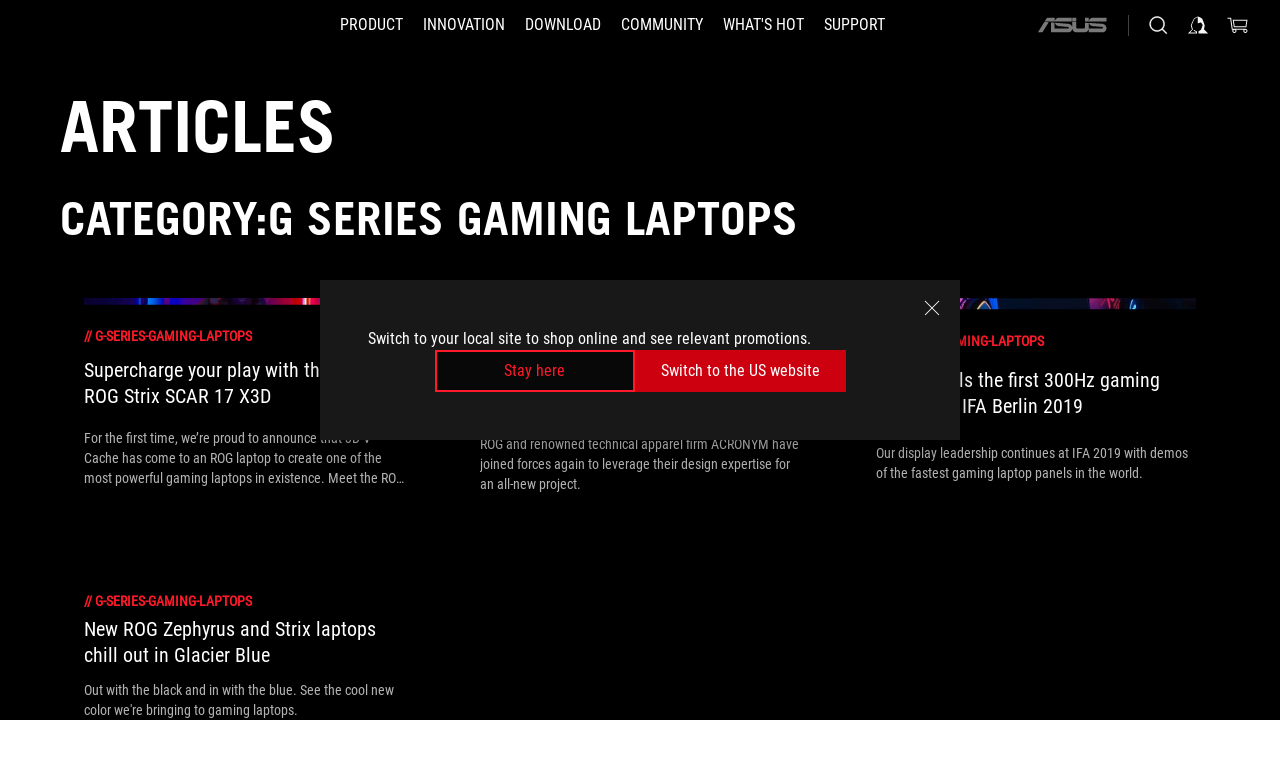

--- FILE ---
content_type: text/html; charset=utf-8
request_url: https://rog.asus.com/hk-en/articles/g-series-gaming-laptops/
body_size: 26042
content:
<!doctype html>
<html data-n-head-ssr dir="ltr" lang="en-us" data-n-head="%7B%22dir%22:%7B%22ssr%22:%22ltr%22%7D,%22lang%22:%7B%22ssr%22:%22en-us%22%7D%7D">
  <head >
    <meta data-n-head="ssr" charset="utf-8"><meta data-n-head="ssr" name="viewport" content="width=device-width, initial-scale=1.0"><meta data-n-head="ssr" name="robots" content="index"><meta data-n-head="ssr" data-hid="description" name="description" content="News about the latest ROG gaming hardware, plus tips and guides for optimizing your gaming PC or laptop setup."><meta data-n-head="ssr" data-hid="og:title" property="og:title" content="ROG - Republic of Gamers｜HK (English) | For Those Who Dare"><meta data-n-head="ssr" data-hid="og:type" property="og:type" content="website"><meta data-n-head="ssr" data-hid="og:site_name" property="og:site_name" content="@ROG"><meta data-n-head="ssr" data-hid="og:description" property="og:description" content="ROG makes the best hardware for PC gaming, eSports, and overclocking. Our innovations deliver top performance and premium experiences for everyone."><meta data-n-head="ssr" data-hid="og:url" property="og:url" content="https://rog.asus.com/hk-en/articles/g-series-gaming-laptops/"><meta data-n-head="ssr" data-hid="og:image" property="og:image" content=""><meta data-n-head="ssr" data-hid="twitter:title" property="twitter:title" content="ROG - Republic of Gamers｜HK (English) | For Those Who Dare"><meta data-n-head="ssr" data-hid="twitter:site" property="twitter:site" content="@ROG"><meta data-n-head="ssr" data-hid="twitter:description" property="twitter:description" content="ROG makes the best hardware for PC gaming, eSports, and overclocking. Our innovations deliver top performance and premium experiences for everyone."><meta data-n-head="ssr" data-hid="twitter:card" property="twitter:card" content="summary_large_image"><meta data-n-head="ssr" data-hid="twitter:image" property="twitter:image" content=""><title>G SERIES GAMING LAPTOPS | Articles | ROG - Republic of Gamers｜HK (English) | For Those Who Dare</title><link data-n-head="ssr" rel="icon" type="image/x-icon" href="/rog/nuxtStatic/img/favicon.ico"><link data-n-head="ssr" rel="preconnect" href="https://dlcdnwebimgs.asus.com"><link data-n-head="ssr" rel="preconnect" href="https://dlcdnrog.asus.com"><link data-n-head="ssr" rel="preconnect" href="https://asus-brand-assistant.asus.com"><link data-n-head="ssr" rel="preconnect" href="https://dlcdnimgs.asus.com"><link data-n-head="ssr" rel="stylesheet" href="/rog/nuxtStatic/css/fontHQ.css"><link data-n-head="ssr" rel="stylesheet" href="https://dlcdnimgs.asus.com/vendor/cookie-banner/css/alert-info_rog.css" type="text/css"><link data-n-head="ssr" rel="stylesheet" href="https://dlcdnimgs.asus.com/vendor/location-reminder/css/locationreminder_rog.css" type="text/css"><link data-n-head="ssr" rel="canonical" href="https://rog.asus.com/hk-en/articles/g-series-gaming-laptops/"><script data-n-head="ssr" type="text/javascript" src="https://dlcdnrog.asus.com/rog/js/jquery-1.12.4.min.js"></script><script data-n-head="ssr" type="text/javascript">window.AsusAPIConfig = {
          system: "rog",
          websitePath: 'hk-en',
          theme: "rog",
          campaignId: "3f8bcb17-b07f-4992-bcf7-72cdfcf704f9",
          zIndex: 11900,
        }; </script><script data-n-head="ssr" src="" defer></script><script data-n-head="ssr" type="text/javascript">(function (w, d, s, l, i) {
          w[l] = w[l] || [];
          w[l].push({'gtm.start': new Date().getTime(), event: 'gtm.js' });
          var f = d.getElementsByTagName(s)[0],
          j = d.createElement(s),
          dl = l != "dataLayer" ? "&l=" + l : "";
          j.defer = true;
          j.src = "https://www.googletagmanager.com/gtm.js?id=" + i + dl;
          f.parentNode.insertBefore(j, f);
          })(window, document, "script", "dataLayer", "GTM-NJRLM8");
          </script><script data-n-head="nuxt-jsonld" data-hid="nuxt-jsonld-7d272ef4" type="application/ld+json">[{"@context":"http://schema.org","@type":"Corporation","name":"Articles | ROG - Republic of Gamers｜HK (English) | For Those Who Dare","url":"https://rog.asus.com/hk-en/articles/g-series-gaming-laptops/","description":"ROG makes the best hardware for PC gaming, eSports, and overclocking. Our innovations deliver top performance and premium experiences for everyone.","mainEntity":{"@type":"ItemList","itemListElement":[{"@type":"Article","url":"https://rog.asus.com/hk-en/articles/g-series-gaming-laptops/supercharge-your-play-with-the-new-rog-strix-scar-17-x3d/","headline":"Supercharge your play with the new ROG Strix SCAR 17 X3D","image":"https://dlcdnrog.asus.com/rog/media/169050469781.webp"},{"@type":"Article","url":"https://rog.asus.com/hk-en/articles/g-series-gaming-laptops/rog-and-acronym-collaborate-once-again-to-reshape-the-future-of-mobile-computing/","headline":"ROG and ACRONYM collaborate once again to reshape the future of mobile computing","image":"https://dlcdnrog.asus.com/rog/media/1680046135713.webp"},{"@type":"Article","url":"https://rog.asus.com/hk-en/articles/g-series-gaming-laptops/rog-reveals-the-first-300hz-gaming-laptops-at-ifa-berlin-2019/","headline":"ROG reveals the first 300Hz gaming laptops at IFA Berlin 2019","image":"https://dlcdnrog.asus.com/rog/media/1567590773403.webp"},{"@type":"Article","url":"https://rog.asus.com/hk-en/articles/g-series-gaming-laptops/new-rog-zephyrus-and-strix-laptops-chill-out-in-glacier-blue/","headline":"New ROG Zephyrus and Strix laptops chill out in Glacier Blue","image":"https://dlcdnrog.asus.com/rog/media/155934850710.webp"}]}},{"@context":"http://schema.org","@type":"BreadcrumbList","itemListElement":[{"@type":"ListItem","position":1,"name":"ARTICLES","item":"https://rog.asus.com/hk-en/articles/"},{"@type":"ListItem","position":2,"name":"G SERIES GAMING LAPTOPS","item":"https://rog.asus.com/hk-en/articles/g-series-gaming-laptops/"}]}]</script><link rel="stylesheet" href="/_nuxt/b63d001131340.css"><link rel="stylesheet" href="/_nuxt/466cf01131340.css"><link rel="stylesheet" href="/_nuxt/6756901131340.css"><link rel="stylesheet" href="/_nuxt/94d3f01131340.css"><link rel="stylesheet" href="/_nuxt/08ed801131340.css"><link rel="stylesheet" href="/_nuxt/0aa0401131340.css"><link rel="stylesheet" href="/_nuxt/8fac401131340.css"><link rel="stylesheet" href="/_nuxt/9fcc201131340.css"><link rel="stylesheet" href="/_nuxt/c252b01131340.css">
  </head>
  <body id="rogProduct" data-n-head="%7B%22id%22:%7B%22ssr%22:%22rogProduct%22%7D%7D">
    <div data-server-rendered="true" id="__nuxt"><div class="PageLoading__loadingContainer__LnxUq PageLoading__isLeave__YZea2"><i class="PageLoading__loadingIcon__Rr9iJ"></i></div><div id="__layout"><div id="defaultWrapper" data-dirtype="ltr" class="rogApp hk-en default__defaultWrapper__ku4fA"><noscript><iframe src="//www.googletagmanager.com/ns.html?id=GTM-NJRLM8" height="0" width="0" style="display:none;visibility:hidden"></iframe></noscript> <div><div dir="ltr" class="newHeader Header__headerWrapper__4ipKk Header__upscrolled__V-ogp Header__noSticky__kZaPC"><div class="Header__headerContainer__-AktX"><header aria-label="rog header" class="robotoFont Header__header__iNAJ6"><a aria-label="ROG - Republic of Gamers" href="/" id="rogLogo" class="Header__rogLogo__LY-pL"><div class="Header__rogLogoIcon__SUCq+"><svg xmlns="http://www.w3.org/2000/svg" viewBox="0 0 200 37" svg-inline role="presentation" focusable="false"><path d="M22.2 29.1c.8.5 1.6 1 2.4 1.4 8.6 3.8 21.3 6.1 23.7 5.3C55 33.6 62.5 19.5 64.8 13c0 0-7 2.8-14.1 6.1-5.9 2.8-12.4 6-12.4 6l16.5-5s-4.4 10.4-10.2 11.6c-5.8 1.2-16-2.9-16-2.9.8-.7 11.6-8.6 36.8-18.9 1.1-.8 1.8-2.1 2-3.4-5.8.6-11.4 2.3-16.7 4.8-10.6 5-28.5 17.8-28.5 17.8zM3.8 24c1.8 2.3 9.2 4.2 10.2 4.4-4.6-3.2-14-12-14-12 1 2.7 2.3 5.2 3.8 7.6z"></path><path d="M25.6 22.9C30.5 19.3 47.9 4.6 64.7.6c0 0-8.8-1.4-21.3 2.5-4.5 1.4-11 7.7-23.1 19.4-1.6.9-7.5-2.5-10.9-4.1 0 0 5.6 8.9 7.6 11.5 3 4.1 8.5 6.5 8.5 6.5-.5-.5-4.3-4.5-5.4-6.8-.7-1.1.1-2.7 5.5-6.7zM127.9 6.8h-3v8.9h-5.6V6.8h-3v10.4h11.6zM152.9 15.6h-7.5V6.8h-3.1v10.4h9.2zM154.2 6.8h3.1v10.4h-3.1zM191.7 8.3h6.9l1.4-1.5h-11.4v10.4h3.1v-5.1h6.7l1.2-1.6h-7.9zM106.6 13.8h8.3V7.6c0-.4-.3-.8-.7-.8h-10.7v10.3h3.1v-3.3zm0-5.5h5c.1 0 .3 0 .3.5v3.5h-5.3v-4zM140.7 10.8h-.9v-3c0-.6-.3-1-.8-1h-9.7v10.4h11.3l.1-6.4zm-3.1 4.8h-5.2v-3.3h5.2v3.3zm0-4.8h-5.2V8.3h4.9c.3 0 .3.4.3.5v2zM100.5 8.3l1.6-1.5H90.5v10.3h11.6l-1.6-1.5h-6.9v-2.8h7.8v-1.7h-7.8V8.3zM162 8.3h7l1.5-1.5h-11.6v10.3H169l1.5-1.5H162zM154 24.5l1.3-1.5h-11.8v5.6h8.5v3.1h-8.9l1.9 1.6h10.2V27h-8.6v-2.5zM100.6 23h-11v10.3h3.1v-4.4h5.5v4.4h3.1v-9.4c.1-.4-.2-.8-.7-.9zm-2.4 4.4h-5.4v-2.9h5.1c.3 0 .3.3.3.5v2.4zM127.2 24.5l1.6-1.5h-11.7v10.3h11.7l-1.6-1.5h-7V29h7.9v-1.7h-7.9v-2.8zM86.4 24.6L88 23H75.8v10.3h11.8v-5.6h-3.1v4.1H79v-7.2zM103 23v10.4h3.2v-6l3 2.1 3.1-2.1v6h3.1V23l-6.2 4.1zM141.8 28.9v-5c0-.5-.3-1-.8-1h-11.2v10.4h3.1v-8.8h5.4c.3 0 .3.3.3.5v2h-5.1l5.6 6.3h3.7l-3.9-4.4h2.9zM88.7 14.1V7.8c0-.5 0-1-.6-1H75.8V14l3.2 3.5V8.3h6c.4 0 .5.1.5.5v3.3h-5.3l8.5 8.9v-3.5L85.5 14h3.2zM186.1 6.8h-10.5v7.5l2.5 2.9h8.7V7.6c0-.4-.3-.8-.7-.8zm-2.4 8.8h-3.3l-1.7-2V8.3h5v7.3z"></path></svg></div></a> <div class="Header__accessibility__Wa+tY"><div class="orb-skip-links"><span>Accessibility links</span> <ul><li><a href="#rogContent" aria-label="Skip to content">Skip to content</a></li> <li><a aria-label="Accessibility Help" href="https://www.asus.com/us/content/Accessibility-Policy/">Accessibility Help</a></li> <li><a href="#rogMenu" aria-label="Skip to Menu">Skip to Menu</a></li> <li><a href="#rogFooter" aria-label="ASUS Footer">ASUS Footer</a></li></ul></div></div> <nav class="Header__headerNav__9MLbL"><div aria-label="Menu" role="button" tabindex="0" class="Header__headerBurger__sqASp"><span class="Header__rogBurger__di8FM"><svg width="24" height="24" viewBox="0 0 24 24" fill="none" xmlns="http://www.w3.org/2000/svg" svg-inline alt="close" role="presentation" focusable="false"><path fill-rule="evenodd" clip-rule="evenodd" d="M20 6H4v1h16V6zm0 5.5H4v1h16v-1zM4 17h16v1H4v-1z" fill="#fff"></path></svg></span></div> <div class="mobileMenu Header__headerMenu__lncT7"><!----> <ul aria-hidden="true" class="Header__userListMobile__Xz0G0"><li class="Header__userMobileListTitle__HY03J"><svg xmlns="http://www.w3.org/2000/svg" data-name="圖層 1" viewBox="0 0 32 32" role="button" aria-label="go back" svg-inline alt="left" focusable="false"><path d="M8.93 13.77L22.94 0v6.7l-9.18 8.94 9.18 9.66V32L8.93 17.51l-1.87-1.87 1.87-1.87z"></path></svg> <p>USER</p></li> <!----> <li><ul role="list" class="Header__accountLinkSection__-4tgi"><li role="none" style="display:;"><a aria-label="Settings" href="https://account.asus.com/overview.aspx?login_background=general_black">
                    Settings
                  </a> <!----></li><li role="none" style="display:;"><a aria-label="Check MyOrder" href="https://hk.store.asus.com/rog/sales/guest/form/">
                    Check MyOrder
                  </a> <!----></li><li role="none" style="display:;"><a aria-label="MyWishlist" href="https://hk.store.asus.com/rog/wishlist">
                    MyWishlist
                  </a> <!----></li><li role="none" style="display:;"><a aria-label="ShoppingFAQs" href="https://hk.store.asus.com/rog/shopping-faqs">
                    ShoppingFAQs
                  </a> <!----></li> <!----></ul></li></ul> <ol role="list" class="headerMenuList Header__headerMenuList__jpBKd"><li role="listitem" class="headerItem Header__menuList__61wq5"><div tabindex="0" aria-haspopup="true" id="rogMenu" class="Header__menuItem__yvKxM firstMenuItem"><span class="menuItem">Product</span> <div class="Header__isMobileArrow__8hwJn"><svg width="16" height="16" viewBox="0 0 16 16" fill="none" xmlns="http://www.w3.org/2000/svg" svg-inline role="none" alt="right" focusable="false"><path d="M12.733 8l-6.666 6.667H3.333L10 8 3.333 1.333h2.734L12.733 8z" fill="#181818"></path></svg></div></div> <!----></li><li role="listitem" class="headerItem Header__menuList__61wq5"><div tabindex="0" aria-haspopup="true" id="rogMenu1" class="Header__menuItem__yvKxM"><span class="menuItem">Innovation</span> <div class="Header__isMobileArrow__8hwJn"><svg width="16" height="16" viewBox="0 0 16 16" fill="none" xmlns="http://www.w3.org/2000/svg" svg-inline role="none" alt="right" focusable="false"><path d="M12.733 8l-6.666 6.667H3.333L10 8 3.333 1.333h2.734L12.733 8z" fill="#181818"></path></svg></div></div> <!----></li><li role="listitem" class="headerItem Header__menuList__61wq5"><div tabindex="0" aria-haspopup="true" id="rogMenu2" class="Header__menuItem__yvKxM"><span class="menuItem">Download</span> <div class="Header__isMobileArrow__8hwJn"><svg width="16" height="16" viewBox="0 0 16 16" fill="none" xmlns="http://www.w3.org/2000/svg" svg-inline role="none" alt="right" focusable="false"><path d="M12.733 8l-6.666 6.667H3.333L10 8 3.333 1.333h2.734L12.733 8z" fill="#181818"></path></svg></div></div> <!----></li><li role="listitem" class="headerItem Header__menuList__61wq5"><div tabindex="0" aria-haspopup="true" id="rogMenu3" class="Header__menuItem__yvKxM"><span class="menuItem">COMMUNITY</span> <div class="Header__isMobileArrow__8hwJn"><svg width="16" height="16" viewBox="0 0 16 16" fill="none" xmlns="http://www.w3.org/2000/svg" svg-inline role="none" alt="right" focusable="false"><path d="M12.733 8l-6.666 6.667H3.333L10 8 3.333 1.333h2.734L12.733 8z" fill="#181818"></path></svg></div></div> <!----></li><li role="listitem" class="headerItem Header__menuList__61wq5"><div tabindex="0" aria-haspopup="true" id="rogMenu4" class="Header__menuItem__yvKxM"><span class="menuItem">What's HOT</span> <div class="Header__isMobileArrow__8hwJn"><svg width="16" height="16" viewBox="0 0 16 16" fill="none" xmlns="http://www.w3.org/2000/svg" svg-inline role="none" alt="right" focusable="false"><path d="M12.733 8l-6.666 6.667H3.333L10 8 3.333 1.333h2.734L12.733 8z" fill="#181818"></path></svg></div></div> <!----></li><li role="listitem" class="headerItem Header__menuList__61wq5"><a id="rogMenu5" aria-label="Support" href="https://rog.asus.com/hk-en/support" target="_blank" rel="noopener noreferrer" class="Header__noArrow__bv8YA"><span class="menuItem">Support</span></a> <!----></li> <li role="listitem"><a aria-label="ASUS" href="https://www.asus.com/hk-en/" class="Header__mobileAsusLogo__UzZfj"><svg xmlns="http://www.w3.org/2000/svg" width="71.418" height="15.556" viewBox="0 0 71.418 15.556" svg-inline alt="asus" role="presentation" focusable="false"><g data-name="组件 69 – 1"><path fill="#797979" stroke="rgba(0,0,0,0)" stroke-miterlimit="10" d="M52.803 15.056l.009-3.84h13.593a1.609 1.609 0 00.649-.183.818.818 0 00.256-.578c0-.737-.613-.769-.921-.785l-9.882-.815A4.615 4.615 0 0154.3 7.812a3.758 3.758 0 01-1.271-2.052s12.766.746 14.184.877a4.359 4.359 0 013.618 3.351 6.077 6.077 0 01-.022 1.57 4.233 4.233 0 01-4.008 3.5zm-12.767-.017l-.354-.025a4.216 4.216 0 01-3.621-3.534v-.609a5.825 5.825 0 01-.077.656 4.261 4.261 0 01-3.52 3.5h-18.3v-9.8l3.8.276v5.738h13.688a.768.768 0 00.807-.74c.007-.738-.562-.814-.864-.828 0 0-9.444-.774-9.782-.806a4.988 4.988 0 01-2.284-1.074 3.976 3.976 0 01-1.2-2.258s12.694 1 14.119 1.129c2.392.221 3.494 2.753 3.59 3.327 0 0 .008.059.015.164V4.642l3.881.278v5.078a1.23 1.23 0 001.119 1.273h6.6a1.264 1.264 0 001.267-1.285v-4.46l3.843.227v5.358c0 3.627-3.817 3.931-3.817 3.931zM.918 15.021L7.651 4.597l4.341.458-6.472 9.966zM52.803 4.363v-.311a5.491 5.491 0 01.973-2A4.27 4.27 0 0156.918.5h14v3.866zm-3.937 0V.519h3.909v3.844zm-12.844 0V.519h3.912v3.844zm-28.216 0s1.589-2.59 1.983-3.1a1.682 1.682 0 011.4-.738h6.946v3.527a5.5 5.5 0 01.977-2A4.252 4.252 0 0122.253.496h13.086v3.863z" data-name="联合 1"></path></g></svg></a></li></ol> <!----></div></nav> <div class="Header__iconBlock__WQh2q"><div class="Header__asusLogo__I7sul"><a aria-label="ASUS" href="https://www.asus.com/hk-en/"><svg xmlns="http://www.w3.org/2000/svg" width="71.418" height="15.556" viewBox="0 0 71.418 15.556" svg-inline alt="asus" role="none" focusable="false"><g data-name="组件 69 – 1"><path fill="#797979" stroke="rgba(0,0,0,0)" stroke-miterlimit="10" d="M52.803 15.056l.009-3.84h13.593a1.609 1.609 0 00.649-.183.818.818 0 00.256-.578c0-.737-.613-.769-.921-.785l-9.882-.815A4.615 4.615 0 0154.3 7.812a3.758 3.758 0 01-1.271-2.052s12.766.746 14.184.877a4.359 4.359 0 013.618 3.351 6.077 6.077 0 01-.022 1.57 4.233 4.233 0 01-4.008 3.5zm-12.767-.017l-.354-.025a4.216 4.216 0 01-3.621-3.534v-.609a5.825 5.825 0 01-.077.656 4.261 4.261 0 01-3.52 3.5h-18.3v-9.8l3.8.276v5.738h13.688a.768.768 0 00.807-.74c.007-.738-.562-.814-.864-.828 0 0-9.444-.774-9.782-.806a4.988 4.988 0 01-2.284-1.074 3.976 3.976 0 01-1.2-2.258s12.694 1 14.119 1.129c2.392.221 3.494 2.753 3.59 3.327 0 0 .008.059.015.164V4.642l3.881.278v5.078a1.23 1.23 0 001.119 1.273h6.6a1.264 1.264 0 001.267-1.285v-4.46l3.843.227v5.358c0 3.627-3.817 3.931-3.817 3.931zM.918 15.021L7.651 4.597l4.341.458-6.472 9.966zM52.803 4.363v-.311a5.491 5.491 0 01.973-2A4.27 4.27 0 0156.918.5h14v3.866zm-3.937 0V.519h3.909v3.844zm-12.844 0V.519h3.912v3.844zm-28.216 0s1.589-2.59 1.983-3.1a1.682 1.682 0 011.4-.738h6.946v3.527a5.5 5.5 0 01.977-2A4.252 4.252 0 0122.253.496h13.086v3.863z" data-name="联合 1"></path></g></svg> <span class="sr-only">ASUS home logo</span></a></div> <button id="searchButton" tabindex="0" aria-haspopup="true" aria-label="Search, type and press enter to search" class="searchButton Header__searchButton__NyfWa" style="display:;"><svg width="24" height="24" viewBox="0 0 24 24" fill="none" xmlns="http://www.w3.org/2000/svg" role="none" svg-inline alt="search" focusable="false"><g clip-path="url(#clip0_928_570)"><path fill-rule="evenodd" clip-rule="evenodd" d="M16.045 16.645a7.5 7.5 0 11.707-.707l4.254 4.254-.707.707-4.254-4.254zm-.342-1.049A6.5 6.5 0 106.51 6.404a6.5 6.5 0 009.193 9.192z" fill="#fff"></path></g><defs><clipPath id="clip0_928_570"><path fill="#fff" d="M0 0h24v24H0z"></path></clipPath></defs></svg></button> <!----> <div class="headerPersonalBlock__personalWrapper__N2xAS"><button id="personMenuButton" aria-haspopup="true" aria-controls="personMenu" type="button" aria-label="Account Manager byundefined" tabindex="0" class="userButton headerPersonalBlock__accountButton__y2X2l headerPersonalBlock__isLogin__zviqO"><svg width="24" height="24" viewBox="0 0 24 24" fill="none" xmlns="http://www.w3.org/2000/svg" svg-inline alt="user" role="presentation" focusable="false" class="svg-icon"><path d="M12.613 18.28v2.1H22l-4.009-4.009.7-3.982v-.1c-.484-1.44-2.1-6.195-2.783-6.846a18.386 18.386 0 00-3.701-1.874L12 3.5l-.17.069A18.393 18.393 0 008.13 5.443c-.69.651-2.89 5.848-3.32 6.88l-.063.139 1.235 3.939L2 20.383h8.886V18.53l-2.873-1.718-.442.739 2.448 1.452v.507H4.094l2.795-3.123-1.215-4.121a50.59 50.59 0 012.97-6.447 15.671 15.671 0 013.107-1.614V10.304l3.332-.868c.633.85 1.17 1.766 1.6 2.733l-1.587 4.425-2.483 1.686z" fill="#F7F7F7"></path></svg> <img aria-hidden="" src="" alt="user" style="display:none;"></button> <!----></div> <div class="MiniCart__bagWrapper__gKdgC"><button aria-label="0 items in shopping cart" tabindex="0" aria-haspopup="true" class="bagButton MiniCart__bagButton__21a47"><svg width="24" height="24" viewBox="0 0 24 24" fill="none" xmlns="http://www.w3.org/2000/svg" svg-inline alt="bag" role="presentation" focusable="false" class="svg-icon"><path fill-rule="evenodd" clip-rule="evenodd" d="M4.22 5.79l1.57 11.06h.806A2.078 2.078 0 008.38 20a2.078 2.078 0 001.783-3.153l7.428-.006A2.078 2.078 0 0019.37 20c1.149 0 2.079-.93 2.079-2.08 0-1.113-.871-2.02-1.97-2.077v-.003h-.124l-10.787.008a2.114 2.114 0 00-.381 0l-1.528.002L5.09 4.79H1.5v1h2.72zm14.07 12.13c0-.597.485-1.075 1.071-1.08h.017a1.075 1.075 0 011.072 1.08c0 .6-.48 1.08-1.08 1.08-.6 0-1.08-.48-1.08-1.08zM8.247 16.848h.266c.536.065.947.517.947 1.072 0 .6-.48 1.08-1.08 1.08-.6 0-1.08-.48-1.08-1.08 0-.554.418-1.006.947-1.072zM19.56 13.24l.77-5.37H7.89l.77 5.37h10.9zM6.74 6.87h14.73l-1.05 7.37H7.79L6.74 6.87z" fill="#F2F2F2"></path></svg> <!----></button> <div class="bagDropdownMenu MiniCart__bagDropdownMenu__nOEHD MiniCart__desktopBagDropdownMenu__EsRdY" style="left:auto;right:-20px;"><button aria-label="close button" tabindex="0" type="button" class="MiniCart__closeButton__U43ii"><svg width="24" height="24" viewBox="0 0 24 24" fill="none" xmlns="http://www.w3.org/2000/svg" svg-inline alt="close" role="presentation" focusable="false"><path fill-rule="evenodd" clip-rule="evenodd" d="M4.647 5.353l.707-.707L12 11.293l6.646-6.647.708.707L12.708 12l6.647 6.647-.708.707-6.646-6.647-6.647 6.647-.707-.707L11.293 12 4.647 5.353z" fill="#181818"></path></svg></button> <div class="MiniCart__emptyText__luCEA"><p class="MiniCart__title__+qNaA">Your Bag is empty.</p> <!----></div></div> <div class="bagDropdownMenu MiniCart__bagDropdownMenu__nOEHD MiniCart__mobileBagDropdownMenu__DVJE2" style="left:auto;right:-20px;"><button aria-label="close button" tabindex="0" type="button" class="MiniCart__closeButton__U43ii"><svg xmlns="http://www.w3.org/2000/svg" data-name="圖層 1" viewBox="0 0 32 32" svg-inline alt="close" role="presentation" focusable="false"><path d="M28 5.41L26.59 4 16 14.59 5.41 4 4 5.41 14.59 16 4 26.59 5.41 28 16 17.41 26.59 28 28 26.59 17.41 16 28 5.41z"></path></svg></button> <div class="MiniCart__emptyText__luCEA"><p class="MiniCart__title__+qNaA">Your Bag is empty.</p> <p><a href="">  </a></p></div></div></div></div></header> <!----></div></div></div> <main class="layout"><div class="Article__articlePage__2YebO"><div class="Article__articleTitleContent__obHfm Article__tag__iJy8G"><h1 class="twTradegothicltproFont Article__articleTitle__YbTNW">Articles</h1> <!----></div> <div class="Article__articleTwoContent__21fVU"><!----> <h2 class="twTradegothicltproFont Article__articleTagTitle__OJ6Nx Article__tag__iJy8G">Category:G Series Gaming Laptops</h2> <!----> <div class="Article__articleTopWrapper__lhr4n"><!----> <!----></div></div> <!----> <!----> <div class="Article__articleWrapper__kwsyZ"><div class="ArticleItem__articleItem__+Qu30"><a href="https://rog.asus.com/hk-en/articles/g-series-gaming-laptops/supercharge-your-play-with-the-new-rog-strix-scar-17-x3d/"><div class="ArticleItem__photo__0fHHU"><img src="https://dlcdnrog.asus.com/rog/media/169050469781.webp" alt="Supercharge your play with the new ROG Strix SCAR 17 X3D"></div> <div class="ArticleItem__category__7uNGt"><span>//</span> <span>g-series-gaming-laptops</span></div> <div class="ArticleItem__title__CTnaw"><h2>Supercharge your play with the new ROG Strix SCAR 17 X3D</h2></div> <div class="ArticleItem__description__2SON7"><p>For the first time, we’re proud to announce that 3D V-Cache has come to an ROG laptop to create one of the most powerful gaming laptops in existence. Meet the ROG Strix SCAR 17 X3D.</p></div></a> <div class="ArticleItem__corner1__E6M+k"></div> <div class="ArticleItem__corner2__1Ptg0"></div> <div class="ArticleItem__corner3__-Ui4U"></div> <div class="ArticleItem__corner4__ToK2s"></div></div><div class="ArticleItem__articleItem__+Qu30"><a href="https://rog.asus.com/hk-en/articles/g-series-gaming-laptops/rog-and-acronym-collaborate-once-again-to-reshape-the-future-of-mobile-computing/"><div class="ArticleItem__photo__0fHHU"><img src="https://dlcdnrog.asus.com/rog/media/1680046135713.webp" alt="ROG and ACRONYM collaborate once again to reshape the future of mobile computing"></div> <div class="ArticleItem__category__7uNGt"><span>//</span> <span>g-series-gaming-laptops</span></div> <div class="ArticleItem__title__CTnaw"><h2>ROG and ACRONYM collaborate once again to reshape the future of mobile computing</h2></div> <div class="ArticleItem__description__2SON7"><p>ROG and renowned technical apparel firm ACRONYM have joined forces again to leverage their design expertise for an all-new project.</p></div></a> <div class="ArticleItem__corner1__E6M+k"></div> <div class="ArticleItem__corner2__1Ptg0"></div> <div class="ArticleItem__corner3__-Ui4U"></div> <div class="ArticleItem__corner4__ToK2s"></div></div><div class="ArticleItem__articleItem__+Qu30"><a href="https://rog.asus.com/hk-en/articles/g-series-gaming-laptops/rog-reveals-the-first-300hz-gaming-laptops-at-ifa-berlin-2019/"><div class="ArticleItem__photo__0fHHU"><img src="https://dlcdnrog.asus.com/rog/media/1567590773403.webp" alt="ROG reveals the first 300Hz gaming laptops at IFA Berlin 2019"></div> <div class="ArticleItem__category__7uNGt"><span>//</span> <span>g-series-gaming-laptops</span></div> <div class="ArticleItem__title__CTnaw"><h2>ROG reveals the first 300Hz gaming laptops at IFA Berlin 2019</h2></div> <div class="ArticleItem__description__2SON7"><p>Our display leadership continues at IFA 2019 with demos of the fastest gaming laptop panels in the world.</p></div></a> <div class="ArticleItem__corner1__E6M+k"></div> <div class="ArticleItem__corner2__1Ptg0"></div> <div class="ArticleItem__corner3__-Ui4U"></div> <div class="ArticleItem__corner4__ToK2s"></div></div><div class="ArticleItem__articleItem__+Qu30"><a href="https://rog.asus.com/hk-en/articles/g-series-gaming-laptops/new-rog-zephyrus-and-strix-laptops-chill-out-in-glacier-blue/"><div class="ArticleItem__photo__0fHHU"><img src="https://dlcdnrog.asus.com/rog/media/155934850710.webp" alt="New ROG Zephyrus and Strix laptops chill out in Glacier Blue"></div> <div class="ArticleItem__category__7uNGt"><span>//</span> <span>g-series-gaming-laptops</span></div> <div class="ArticleItem__title__CTnaw"><h2>New ROG Zephyrus and Strix laptops chill out in Glacier Blue</h2></div> <div class="ArticleItem__description__2SON7"><p>Out with the black and in with the blue. See the cool new color we're bringing to gaming laptops.</p></div></a> <div class="ArticleItem__corner1__E6M+k"></div> <div class="ArticleItem__corner2__1Ptg0"></div> <div class="ArticleItem__corner3__-Ui4U"></div> <div class="ArticleItem__corner4__ToK2s"></div></div></div> <!----> <!----> <!----></div></main> <div><footer dir="ltr" class="footer newFooter Footer__footerContainer__4paCr"><div class="Footer__footerContent__8f6dw"><div class="Footer__footerTopContent__vP++P" style="display:;"><div aria-label="breadcrumbs" role="navigation" class="Breadcrumb__breadcrumbContainer__1YPg6"><ul class="Breadcrumb__breadcrumbList__qVeH2"><li class="Breadcrumb__breadcrumbHomeList__7VIjI Breadcrumb__breadcrumbItem__JOFwJ" style="display:;"><p class="Breadcrumb__homeLinkIcon__HXqz1"><a aria-label="HomePage" href="https://rog.asus.com/hk-en/" aria-current="false"><svg width="32" height="18" viewBox="0 0 32 18" fill="none" xmlns="http://www.w3.org/2000/svg" svg-inline role="presentation" focusable="false"><path fill-rule="evenodd" clip-rule="evenodd" d="M12.143 11.094c-2.552 1.888-2.936 2.676-2.627 3.273a20.501 20.501 0 002.58 3.2v.023a11.358 11.358 0 01-4.046-3.097c-.935-1.264-3.596-5.474-3.596-5.474.297.142.634.314.992.495 1.573.799 3.54 1.796 4.173 1.443 5.736-5.593 8.835-8.558 10.954-9.222C26.517-.139 30.677.54 30.677.54 23.67 2.194 16.384 7.825 13.19 10.294c-.425.328-.777.6-1.046.8zm-.445 3.575a8.9 8.9 0 01-1.158-.645s8.482-6.043 13.5-8.429A24.683 24.683 0 0132 3.292a2.404 2.404 0 01-.949 1.622h-.047c-11.95 4.874-16.992 8.657-17.395 8.966 0 .007 4.862 1.918 7.59 1.37 2.727-.547 4.824-5.469 4.824-5.469l1.758-.54-9.578 2.893.525-.266.033-.011c.797-.409 2.504-1.253 5.313-2.567 3.348-1.575 6.669-2.893 6.669-2.893-1.11 3.083-4.653 9.767-7.789 10.791-1.167.375-7.158-.72-11.256-2.519zm7.03-2.8l.009-.005-.142.052.133-.048zm9.975-6.217zM1.812 11.596A17.537 17.537 0 010 7.996s4.478 4.178 6.662 5.703l-.059-.028c-.484-.112-3.928-.956-4.791-2.075z" fill="#B3B3B3"></path></svg></a></p></li> <li><ul class="Breadcrumb__breadcrumbSubList__Mwlb7"><li style="display:;"><p><a aria-label="Gaming  Articles" href="https://rog.asus.com/hk-en/articles/" aria-current="false"><span>Gaming  Articles</span></a></p></li><li style="display:;"><p><a aria-label="G Series Gaming Laptops" href="https://rog.asus.com/hk-en/articles/g-series-gaming-laptops/" aria-current="false"><span>G Series Gaming Laptops</span></a></p></li> <!----></ul></li></ul></div></div> <div class="Footer__footerPayMentContent__XPHka Footer__noPayMent__pCsRR"><!----> <div class="Footer__crmWrapper__YQPB5"><label for>Get the latest deals and more</label> <div class="Footer__crmInputWrapper__CwI5O"><span class="Footer__measureSpan__CYOrq">
            Enter email address
          </span> <input type="email" placeholder="Enter email address" value="" class="Footer__crmInput__9HXwz"> <div class="Footer__crmButton__tkSOw"><div class="ButtonRed__redFullButton__0lMzl"><div role="button" tabindex="0" class="btn ButtonRed__btnRed__SXGza ButtonRed__isFull__6Glcz ButtonRed__maxWidth__D1j8R ButtonRed__isCrmButton__-qqmC"><div class="buttonClick ButtonRed__inner__U++OE"><span class="buttonClick"><!----> <!---->
          Sign up
        </span></div> <div class="buttonClick ButtonRed__hoverColor__0DIt8"></div></div></div></div></div> <p class="Footer__warnText__A96XK"><svg width="12" height="12" viewBox="0 0 12 12" fill="none" xmlns="http://www.w3.org/2000/svg" svg-inline alt="warn" role="presentation" focusable="false" class="icon"><path d="M6 0a6 6 0 110 12A6 6 0 016 0z" fill="#000"></path><path d="M6 0a6 6 0 106 6 6.018 6.018 0 00-6-6zm.692 9H5.308V7.846h1.384V9zm0-2.538H5.308V2.769h1.384v3.693z" fill="#FA5C00"></path></svg>

        Please enter a valid email address.</p></div></div> <div class="Footer__siteMap__NF2ry"><div class="Footer__siteLeftContent__lMlV3"><ul role="list" class="Footer__footerLinks__p1J6O"><li role="listitem" class="Footer__footerLink__jWbYC"><a id="rogFooter" target="_self" rel="" class="Footer__footerItemName__DEwd0 firstFooterItem">About ROG</a></li><li role="listitem" class="Footer__footerLink__jWbYC"><a id="rogFooter1" target="_self" rel="" class="Footer__footerItemName__DEwd0">Home</a></li><li role="listitem" class="Footer__footerLink__jWbYC"><a id="rogFooter2" target="_blank" rel="noopener noreferrer" class="Footer__footerItemName__DEwd0">NEWSROOM</a></li></ul> <ul role="tree" aria-label="socialMedia" class="Footer__socialList__nGDiB"><li role="treeitem" class="Footer__socialLink__MRz8L"><a href="https://www.facebook.com/ASUSROG" class="Footer__socialItem__sqbj-"><svg width="24" height="24" viewBox="0 0 24 24" fill="none" xmlns="http://www.w3.org/2000/svg" svg-inline alt="facebook" role="presentation" focusable="false"><path d="M12 1C5.925 1 1 5.925 1 12c0 5.158 3.552 9.487 8.343 10.676V15.36H7.075V12h2.268V10.55c0-3.744 1.694-5.479 5.37-5.479.697 0 1.9.137 2.391.273v3.047c-.26-.027-.71-.04-1.27-.04-1.804 0-2.501.683-2.501 2.459V12h3.593l-.617 3.361h-2.976v7.558C18.78 22.261 23 17.624 23 11.999 23 5.926 18.075 1 12 1z" fill="#B3B3B3"></path></svg> <!----> <!----> <!----> <!----> <!----> <!----> <!----> <!----> <!----> <!----> <!----> <span class="sr-only">facebook</span></a></li><li role="treeitem" class="Footer__socialLink__MRz8L"><a href="https://twitter.com/ASUS_ROG" class="Footer__socialItem__sqbj-"><!----> <svg width="24" height="24" viewBox="0 0 24 24" fill="none" xmlns="http://www.w3.org/2000/svg" svg-inline alt="twitter" role="presentation" focusable="false"><path d="M17.751 3.46h3.067l-6.7 7.658L22 21.538h-6.172l-4.833-6.32-5.531 6.32h-3.07l7.167-8.19L2 3.46h6.328l4.37 5.777L17.75 3.46zm-1.076 16.243h1.7L7.404 5.199H5.58l11.094 14.504z" fill="#B3B3B3"></path></svg> <!----> <!----> <!----> <!----> <!----> <!----> <!----> <!----> <!----> <!----> <span class="sr-only">twitter</span></a></li></ul></div></div> <div class="Footer__footerLine__3dhcV"><div></div> <div></div></div> <!----> <div class="Footer__privateContent__hl0oD"><div class="Footer__footerLeftBottomContent__MLbtq"><button tabindex="0" type="button" aria-label="Content Language Selector. Currently set toHong Kong/English" class="Footer__language__wc6xe Footer__footerItemName__DEwd0 Footer__footerRegionButton__GbKJs"><svg xmlns="http://www.w3.org/2000/svg" data-name="圖層 1" viewBox="0 0 32 32" svg-inline alt="language change" role="presentation" focusable="false" class="Footer__languageIcon__7s29R"><path d="M16 0a16 16 0 1016 16A16 16 0 0016 0zm14.28 16h-5.85a29.25 29.25 0 00-.65-6.25 18.25 18.25 0 004.08-1.7 14.21 14.21 0 012.42 8zm-21 0a27.59 27.59 0 01.61-5.83 29.15 29.15 0 005.24.61V16H9.29zm13.42 0h-5.84v-5.22a29.15 29.15 0 005.24-.61 27.59 27.59 0 01.61 5.83zm-7.56 14.14c-1.67-.48-3.17-2.32-4.23-5a26.22 26.22 0 014.23-.45zm1.72-5.42a26.22 26.22 0 014.23.45c-1.06 2.65-2.56 4.49-4.23 5zm0-1.72v-5.25h5.79a25.52 25.52 0 01-1 5.76 29.41 29.41 0 00-4.79-.51zm0-13.94v-7.2c2 .57 3.75 3.11 4.81 6.64a27.42 27.42 0 01-4.81.56zm-1.72-7.2v7.2a27.42 27.42 0 01-4.81-.56c1.06-3.5 2.81-6.07 4.81-6.64zm0 15.89V23a29.41 29.41 0 00-4.8.51 25.52 25.52 0 01-1-5.76zm-6.5 6.15a20.36 20.36 0 00-3.53 1.31 14.26 14.26 0 01-3.27-7.46h5.78a27.14 27.14 0 001.02 6.15zm.56 1.64a14.1 14.1 0 002.25 4 14.19 14.19 0 01-5.08-3 19.55 19.55 0 012.83-1zm13.6 0a19.55 19.55 0 012.83 1 14.19 14.19 0 01-5.08 3 14.1 14.1 0 002.25-4zm.56-1.64a27.14 27.14 0 001-6.15h5.78a14.26 14.26 0 01-3.27 7.46 20.36 20.36 0 00-3.51-1.31zM26.8 6.68a17.25 17.25 0 01-3.45 1.4 15.46 15.46 0 00-2.8-5.6 14.3 14.3 0 016.25 4.2zm-15.35-4.2a15.46 15.46 0 00-2.8 5.6 17.25 17.25 0 01-3.45-1.4 14.3 14.3 0 016.25-4.2zM4.14 8.05a18.25 18.25 0 004.08 1.7A29.25 29.25 0 007.57 16H1.72a14.21 14.21 0 012.42-7.95z"></path></svg> <p>Hong Kong/English</p></button></div> <div class="Footer__personalContent__AjxR0"><!----> <ul role="list" class="Footer__termsContent__lvktr"><!----> <li role="listitem"><a href="https://rog.asus.com/hk-en/terms-of-notice/privacy_policy/" class="Footer__footerItemName__DEwd0 Footer__footerItemLink__Qbyko">Privacy Policy</a></li><li role="listitem"><a href="https://rog.asus.com/hk-en/terms-of-notice/official-site/" class="Footer__footerItemName__DEwd0 Footer__footerItemLink__Qbyko">Terms of Use Notice</a></li></ul> <button class="Footer__cookieSettingButton__0JFaZ" style="display:none;">
          Cookie Settings
        </button> <p class="Footer__copyRightContent__2jo3j Footer__footerItemName__DEwd0">&copy;ASUSTeK Computer Inc. All rights reserved.</p></div></div> <!----></div></footer></div></div></div></div><script>window.__NUXT__=(function(a,b,c,d,e,f,g,h,i,j,k,l,m,n,o,p,q,r,s,t,u,v,w,x,y,z,A,B,C,D,E,F,G,H,I,J,K,L,M,N,O,P,Q,R,S,T,U,V,W,X,Y,Z,_,$,aa,ab,ac,ad,ae,af,ag,ah,ai,aj,ak,al,am,an,ao,ap,aq,ar,as,at,au,av,aw,ax,ay,az,aA,aB,aC,aD,aE,aF,aG,aH,aI,aJ,aK,aL,aM,aN,aO,aP,aQ,aR,aS,aT,aU,aV,aW,aX,aY,aZ,a_,a$,ba,bb,bc,bd,be,bf,bg,bh,bi,bj,bk,bl,bm,bn,bo,bp,bq,br,bs,bt,bu,bv,bw,bx,by,bz,bA,bB,bC,bD,bE,bF,bG,bH,bI,bJ,bK,bL,bM,bN,bO,bP,bQ,bR,bS,bT,bU,bV,bW,bX,bY,bZ,b_,b$,ca,cb,cc,cd,ce,cf,cg,ch,ci,cj,ck,cl,cm,cn,co,cp){by.websiteId=bz;by.webPath=bA;by.language=j;by.accountLang=R;by.isoCode=N;by.freeShipping=b;by.memberDiscount=a;by.cookieBannerFlag=a;by.currencyCode=aE;by.priceWithTax=c;by.currencySymbol=aF;by.currencyPosition=k;by.thousandSeparators=g;by.decimalSeparator=i;by.numberOfDecimal=h;by.storeviewCode=W;by.ecDomain=aG;by.tagLang=M;by.hatchStatus=a;by.ecStatus=c;by.hatchRegionCode=N;by.hatchLang=b;by.mcc=p;by.graphqApiType=D;by.priceReduction=a;by.customerGroup=c;by.groupIdOnly=a;by.addOn=c;by.singlePurchase=a;by.guestId=f;by.currencyFormat=a;by.hundredthsTemplate=c;by.brand=c;by.brandName=e;by.miniCarQty=a;by.authHasGroup=d;return {layout:"default",data:[{apiListContent:b,brandingName:H,siteURL:"rog.asus.com\u002Fhk-en\u002Farticles\u002Fg-series-gaming-laptops\u002F",articleListSSR:{count:aa,obj:[{postId:20555,title:"Supercharge your play with the new ROG Strix SCAR 17 X3D",description:"For the first time, we’re proud to announce that 3D V-Cache has come to an ROG laptop to create one of the most powerful gaming laptops in existence. Meet the ROG Strix SCAR 17 X3D.",date:"Jul 28, 2023",newTag:b,imageUrl:"https:\u002F\u002Fdlcdnrog.asus.com\u002Frog\u002Fmedia\u002F169050469781.webp",link:"https:\u002F\u002Frog.asus.com\u002Fhk-en\u002Farticles\u002Fg-series-gaming-laptops\u002Fsupercharge-your-play-with-the-new-rog-strix-scar-17-x3d\u002F",categoryId:I,categoryName:F},{postId:18441,title:"ROG and ACRONYM collaborate once again to reshape the future of mobile computing",description:"ROG and renowned technical apparel firm ACRONYM have joined forces again to leverage their design expertise for an all-new project.",date:"Mar 31, 2023",newTag:b,imageUrl:"https:\u002F\u002Fdlcdnrog.asus.com\u002Frog\u002Fmedia\u002F1680046135713.webp",link:"https:\u002F\u002Frog.asus.com\u002Fhk-en\u002Farticles\u002Fg-series-gaming-laptops\u002Frog-and-acronym-collaborate-once-again-to-reshape-the-future-of-mobile-computing\u002F",categoryId:I,categoryName:F},{postId:12178,title:"ROG reveals the first 300Hz gaming laptops at IFA Berlin 2019",description:"Our display leadership continues at IFA 2019 with demos of the fastest gaming laptop panels in the world.",date:"Sep 04, 2019",newTag:b,imageUrl:"https:\u002F\u002Fdlcdnrog.asus.com\u002Frog\u002Fmedia\u002F1567590773403.webp",link:"https:\u002F\u002Frog.asus.com\u002Fhk-en\u002Farticles\u002Fg-series-gaming-laptops\u002Frog-reveals-the-first-300hz-gaming-laptops-at-ifa-berlin-2019\u002F",categoryId:I,categoryName:F},{postId:10558,title:"New ROG Zephyrus and Strix laptops chill out in Glacier Blue",description:"Out with the black and in with the blue. See the cool new color we're bringing to gaming laptops.",date:"May 27, 2019",newTag:b,imageUrl:"https:\u002F\u002Fdlcdnrog.asus.com\u002Frog\u002Fmedia\u002F155934850710.webp",link:"https:\u002F\u002Frog.asus.com\u002Fhk-en\u002Farticles\u002Fg-series-gaming-laptops\u002Fnew-rog-zephyrus-and-strix-laptops-chill-out-in-glacier-blue\u002F",categoryId:I,categoryName:F}]},articleTopContent:{title:V,description:"News about the latest ROG gaming hardware, plus tips and guides for optimizing your gaming PC or laptop setup."}}],fetch:{},error:v,state:{Website:{websiteObj:[{websiteId:c,webPath:"global",language:j,accountLang:J,isoCode:b,freeShipping:b,memberDiscount:a,cookieBannerFlag:a,currencyCode:b,priceWithTax:a,currencySymbol:b,currencyPosition:b,thousandSeparators:b,decimalSeparator:b,numberOfDecimal:a,storeviewCode:b,ecDomain:b,tagLang:b,hatchStatus:a,ecStatus:a,hatchRegionCode:b,hatchLang:b,mcc:b,graphqApiType:b,priceReduction:a,customerGroup:a,groupIdOnly:a,addOn:a,singlePurchase:a,guestId:b,currencyFormat:a,hundredthsTemplate:a,brand:a,brandName:b,miniCarQty:a,authHasGroup:d},{websiteId:h,webPath:"mx",language:w,accountLang:"es-mx",isoCode:ab,freeShipping:b,memberDiscount:a,cookieBannerFlag:a,currencyCode:"MXN",priceWithTax:c,currencySymbol:G,currencyPosition:k,thousandSeparators:g,decimalSeparator:i,numberOfDecimal:h,storeviewCode:ac,ecDomain:z,tagLang:ac,hatchStatus:c,ecStatus:c,hatchRegionCode:ab,hatchLang:b,mcc:A,graphqApiType:n,priceReduction:a,customerGroup:c,groupIdOnly:a,addOn:c,singlePurchase:c,guestId:B,currencyFormat:a,hundredthsTemplate:c,brand:c,brandName:e,miniCarQty:c,authHasGroup:l},{websiteId:3,webPath:"es",language:w,accountLang:"es-ES",isoCode:ad,freeShipping:b,memberDiscount:a,cookieBannerFlag:a,currencyCode:y,priceWithTax:c,currencySymbol:C,currencyPosition:o,thousandSeparators:i,decimalSeparator:g,numberOfDecimal:h,storeviewCode:ae,ecDomain:r,tagLang:ae,hatchStatus:c,ecStatus:c,hatchRegionCode:ad,hatchLang:b,mcc:s,graphqApiType:n,priceReduction:c,customerGroup:c,groupIdOnly:a,addOn:c,singlePurchase:c,guestId:f,currencyFormat:c,hundredthsTemplate:c,brand:c,brandName:e,miniCarQty:a,authHasGroup:l},{websiteId:aa,webPath:"th",language:"ไทย",accountLang:"th-th",isoCode:af,freeShipping:b,memberDiscount:a,cookieBannerFlag:a,currencyCode:"THB",priceWithTax:c,currencySymbol:"฿",currencyPosition:k,thousandSeparators:g,decimalSeparator:i,numberOfDecimal:h,storeviewCode:ag,ecDomain:"https:\u002F\u002Fth.store.asus.com",tagLang:ag,hatchStatus:c,ecStatus:c,hatchRegionCode:af,hatchLang:b,mcc:p,graphqApiType:D,priceReduction:a,customerGroup:c,groupIdOnly:a,addOn:c,singlePurchase:a,guestId:f,currencyFormat:a,hundredthsTemplate:c,brand:c,brandName:e,miniCarQty:a,authHasGroup:d},{websiteId:5,webPath:"tw",language:ah,accountLang:"zh-tw",isoCode:ai,freeShipping:b,memberDiscount:a,cookieBannerFlag:a,currencyCode:"TWD",priceWithTax:c,currencySymbol:"NT$",currencyPosition:k,thousandSeparators:g,decimalSeparator:b,numberOfDecimal:a,storeviewCode:aj,ecDomain:z,tagLang:aj,hatchStatus:a,ecStatus:c,hatchRegionCode:ai,hatchLang:b,mcc:A,graphqApiType:n,priceReduction:a,customerGroup:c,groupIdOnly:a,addOn:c,singlePurchase:c,guestId:B,currencyFormat:a,hundredthsTemplate:a,brand:c,brandName:e,miniCarQty:c,authHasGroup:l},{websiteId:6,webPath:"us",language:j,accountLang:"en-us",isoCode:ak,freeShipping:b,memberDiscount:a,cookieBannerFlag:a,currencyCode:"USD",priceWithTax:a,currencySymbol:G,currencyPosition:k,thousandSeparators:g,decimalSeparator:i,numberOfDecimal:h,storeviewCode:al,ecDomain:z,tagLang:al,hatchStatus:c,ecStatus:c,hatchRegionCode:ak,hatchLang:b,mcc:A,graphqApiType:n,priceReduction:a,customerGroup:c,groupIdOnly:a,addOn:c,singlePurchase:c,guestId:B,currencyFormat:a,hundredthsTemplate:c,brand:c,brandName:e,miniCarQty:c,authHasGroup:l},{websiteId:7,webPath:"br",language:am,accountLang:"pt-br",isoCode:"BR",freeShipping:b,memberDiscount:a,cookieBannerFlag:a,currencyCode:"BRL",priceWithTax:c,currencySymbol:"R$ ",currencyPosition:k,thousandSeparators:i,decimalSeparator:g,numberOfDecimal:h,storeviewCode:an,ecDomain:"https:\u002F\u002Fbr.store.asus.com",tagLang:an,hatchStatus:a,ecStatus:c,hatchRegionCode:b,hatchLang:b,mcc:p,graphqApiType:q,priceReduction:a,customerGroup:c,groupIdOnly:a,addOn:a,singlePurchase:a,guestId:f,currencyFormat:c,hundredthsTemplate:c,brand:c,brandName:e,miniCarQty:a,authHasGroup:d},{websiteId:8,webPath:ao,language:j,accountLang:ao,isoCode:K,freeShipping:b,memberDiscount:a,cookieBannerFlag:a,currencyCode:ap,priceWithTax:c,currencySymbol:G,currencyPosition:k,thousandSeparators:g,decimalSeparator:i,numberOfDecimal:h,storeviewCode:aq,ecDomain:z,tagLang:aq,hatchStatus:c,ecStatus:c,hatchRegionCode:K,hatchLang:b,mcc:A,graphqApiType:n,priceReduction:a,customerGroup:c,groupIdOnly:a,addOn:c,singlePurchase:c,guestId:B,currencyFormat:a,hundredthsTemplate:c,brand:c,brandName:e,miniCarQty:c,authHasGroup:l},{websiteId:ar,webPath:"ca-fr",language:L,accountLang:as,isoCode:K,freeShipping:b,memberDiscount:a,cookieBannerFlag:a,currencyCode:ap,priceWithTax:c,currencySymbol:" $",currencyPosition:o,thousandSeparators:x,decimalSeparator:g,numberOfDecimal:h,storeviewCode:at,ecDomain:z,tagLang:at,hatchStatus:c,ecStatus:c,hatchRegionCode:K,hatchLang:b,mcc:A,graphqApiType:n,priceReduction:a,customerGroup:c,groupIdOnly:a,addOn:c,singlePurchase:c,guestId:B,currencyFormat:c,hundredthsTemplate:c,brand:c,brandName:e,miniCarQty:c,authHasGroup:l},{websiteId:10,webPath:"latin",language:w,accountLang:E,isoCode:b,freeShipping:b,memberDiscount:a,cookieBannerFlag:a,currencyCode:b,priceWithTax:a,currencySymbol:b,currencyPosition:b,thousandSeparators:b,decimalSeparator:b,numberOfDecimal:a,storeviewCode:b,ecDomain:b,tagLang:b,hatchStatus:a,ecStatus:a,hatchRegionCode:b,hatchLang:b,mcc:b,graphqApiType:b,priceReduction:a,customerGroup:a,groupIdOnly:a,addOn:a,singlePurchase:a,guestId:b,currencyFormat:a,hundredthsTemplate:a,brand:a,brandName:b,miniCarQty:a,authHasGroup:d},{websiteId:11,webPath:"tr",language:"Türkçe",accountLang:"tr-tr",isoCode:au,freeShipping:b,memberDiscount:a,cookieBannerFlag:a,currencyCode:"TRY",priceWithTax:c,currencySymbol:" TL",currencyPosition:o,thousandSeparators:i,decimalSeparator:g,numberOfDecimal:h,storeviewCode:av,ecDomain:z,tagLang:av,hatchStatus:c,ecStatus:c,hatchRegionCode:au,hatchLang:b,mcc:A,graphqApiType:n,priceReduction:a,customerGroup:c,groupIdOnly:a,addOn:c,singlePurchase:c,guestId:B,currencyFormat:c,hundredthsTemplate:c,brand:c,brandName:e,miniCarQty:c,authHasGroup:l},{websiteId:12,webPath:"it",language:"Italiano",accountLang:"it-IT",isoCode:aw,freeShipping:b,memberDiscount:a,cookieBannerFlag:a,currencyCode:y,priceWithTax:c,currencySymbol:C,currencyPosition:o,thousandSeparators:i,decimalSeparator:g,numberOfDecimal:h,storeviewCode:ax,ecDomain:r,tagLang:ax,hatchStatus:c,ecStatus:c,hatchRegionCode:aw,hatchLang:b,mcc:s,graphqApiType:n,priceReduction:c,customerGroup:c,groupIdOnly:a,addOn:c,singlePurchase:c,guestId:f,currencyFormat:c,hundredthsTemplate:c,brand:c,brandName:e,miniCarQty:a,authHasGroup:l},{websiteId:13,webPath:"jp",language:"日本語",accountLang:"ja-jp",isoCode:ay,freeShipping:b,memberDiscount:a,cookieBannerFlag:a,currencyCode:"JPY",priceWithTax:c,currencySymbol:"¥",currencyPosition:k,thousandSeparators:g,decimalSeparator:b,numberOfDecimal:a,storeviewCode:az,ecDomain:"https:\u002F\u002Fstore.asus.com",tagLang:az,hatchStatus:a,ecStatus:c,hatchRegionCode:ay,hatchLang:b,mcc:"MCC3",graphqApiType:D,priceReduction:a,customerGroup:c,groupIdOnly:a,addOn:c,singlePurchase:a,guestId:f,currencyFormat:a,hundredthsTemplate:a,brand:c,brandName:e,miniCarQty:a,authHasGroup:d},{websiteId:14,webPath:"me-en",language:j,accountLang:"en-ae",isoCode:b,freeShipping:b,memberDiscount:a,cookieBannerFlag:a,currencyCode:aA,priceWithTax:c,currencySymbol:"AED ",currencyPosition:k,thousandSeparators:g,decimalSeparator:i,numberOfDecimal:h,storeviewCode:"rog_en_ME",ecDomain:"https:\u002F\u002Fme-en.store.asus.com",tagLang:M,hatchStatus:a,ecStatus:c,hatchRegionCode:b,hatchLang:b,mcc:p,graphqApiType:q,priceReduction:a,customerGroup:c,groupIdOnly:a,addOn:a,singlePurchase:a,guestId:f,currencyFormat:c,hundredthsTemplate:c,brand:c,brandName:e,miniCarQty:a,authHasGroup:d},{websiteId:15,webPath:"lk",language:j,accountLang:"en-lk",isoCode:"LK",freeShipping:b,memberDiscount:a,cookieBannerFlag:a,currencyCode:b,priceWithTax:a,currencySymbol:b,currencyPosition:b,thousandSeparators:b,decimalSeparator:b,numberOfDecimal:a,storeviewCode:b,ecDomain:b,tagLang:b,hatchStatus:a,ecStatus:a,hatchRegionCode:b,hatchLang:b,mcc:b,graphqApiType:b,priceReduction:a,customerGroup:a,groupIdOnly:a,addOn:a,singlePurchase:a,guestId:b,currencyFormat:a,hundredthsTemplate:a,brand:a,brandName:b,miniCarQty:a,authHasGroup:d},{websiteId:16,webPath:"in",language:j,accountLang:"en-in",isoCode:aB,freeShipping:b,memberDiscount:a,cookieBannerFlag:a,currencyCode:"INR",priceWithTax:c,currencySymbol:"₹ ",currencyPosition:k,thousandSeparators:g,decimalSeparator:i,numberOfDecimal:h,storeviewCode:aC,ecDomain:"https:\u002F\u002Fin.store.asus.com",tagLang:aC,hatchStatus:c,ecStatus:c,hatchRegionCode:aB,hatchLang:b,mcc:p,graphqApiType:q,priceReduction:a,customerGroup:c,groupIdOnly:a,addOn:a,singlePurchase:a,guestId:f,currencyFormat:a,hundredthsTemplate:c,brand:c,brandName:e,miniCarQty:a,authHasGroup:d},{websiteId:17,webPath:"bd",language:j,accountLang:"en-BD",isoCode:"BD",freeShipping:b,memberDiscount:a,cookieBannerFlag:a,currencyCode:b,priceWithTax:a,currencySymbol:b,currencyPosition:b,thousandSeparators:b,decimalSeparator:b,numberOfDecimal:a,storeviewCode:b,ecDomain:b,tagLang:b,hatchStatus:a,ecStatus:a,hatchRegionCode:b,hatchLang:b,mcc:b,graphqApiType:b,priceReduction:a,customerGroup:a,groupIdOnly:a,addOn:a,singlePurchase:a,guestId:b,currencyFormat:a,hundredthsTemplate:a,brand:a,brandName:b,miniCarQty:a,authHasGroup:d},{websiteId:18,webPath:"cn",language:"简体中文",accountLang:"zh-CN",isoCode:aD,freeShipping:b,memberDiscount:a,cookieBannerFlag:a,currencyCode:"CNY",priceWithTax:c,currencySymbol:b,currencyPosition:k,thousandSeparators:b,decimalSeparator:b,numberOfDecimal:a,storeviewCode:b,ecDomain:b,tagLang:"rog_zh_CN",hatchStatus:a,ecStatus:c,hatchRegionCode:aD,hatchLang:b,mcc:b,graphqApiType:b,priceReduction:a,customerGroup:a,groupIdOnly:a,addOn:a,singlePurchase:a,guestId:b,currencyFormat:a,hundredthsTemplate:c,brand:c,brandName:e,miniCarQty:a,authHasGroup:d},{websiteId:19,webPath:"hk",language:ah,accountLang:"zh-hk",isoCode:N,freeShipping:b,memberDiscount:a,cookieBannerFlag:a,currencyCode:aE,priceWithTax:c,currencySymbol:aF,currencyPosition:k,thousandSeparators:g,decimalSeparator:i,numberOfDecimal:h,storeviewCode:W,ecDomain:aG,tagLang:W,hatchStatus:a,ecStatus:c,hatchRegionCode:N,hatchLang:b,mcc:p,graphqApiType:D,priceReduction:a,customerGroup:c,groupIdOnly:a,addOn:c,singlePurchase:a,guestId:f,currencyFormat:a,hundredthsTemplate:c,brand:c,brandName:e,miniCarQty:a,authHasGroup:d},{websiteId:20,webPath:"vn",language:"Việt Nam",accountLang:"vi-vn",isoCode:aH,freeShipping:b,memberDiscount:a,cookieBannerFlag:a,currencyCode:"VND",priceWithTax:c,currencySymbol:" ₫",currencyPosition:o,thousandSeparators:i,decimalSeparator:b,numberOfDecimal:a,storeviewCode:aI,ecDomain:"https:\u002F\u002Fvn.store.asus.com",tagLang:aI,hatchStatus:c,ecStatus:c,hatchRegionCode:aH,hatchLang:b,mcc:p,graphqApiType:q,priceReduction:a,customerGroup:c,groupIdOnly:a,addOn:a,singlePurchase:a,guestId:f,currencyFormat:c,hundredthsTemplate:a,brand:c,brandName:e,miniCarQty:a,authHasGroup:d},{websiteId:21,webPath:"kr",language:"한국어",accountLang:"ko-kr",isoCode:aJ,freeShipping:b,memberDiscount:a,cookieBannerFlag:a,currencyCode:"KRW",priceWithTax:c,currencySymbol:"₩",currencyPosition:k,thousandSeparators:g,decimalSeparator:b,numberOfDecimal:a,storeviewCode:aK,ecDomain:"https:\u002F\u002Fkr.store.asus.com",tagLang:aK,hatchStatus:c,ecStatus:c,hatchRegionCode:aJ,hatchLang:b,mcc:p,graphqApiType:D,priceReduction:a,customerGroup:c,groupIdOnly:a,addOn:c,singlePurchase:a,guestId:f,currencyFormat:a,hundredthsTemplate:a,brand:c,brandName:e,miniCarQty:a,authHasGroup:d},{websiteId:22,webPath:"ru",language:"Русский",accountLang:"ru-RU",isoCode:"RU",freeShipping:b,memberDiscount:a,cookieBannerFlag:a,currencyCode:b,priceWithTax:a,currencySymbol:b,currencyPosition:b,thousandSeparators:b,decimalSeparator:b,numberOfDecimal:a,storeviewCode:b,ecDomain:b,tagLang:b,hatchStatus:a,ecStatus:a,hatchRegionCode:b,hatchLang:b,mcc:b,graphqApiType:b,priceReduction:a,customerGroup:a,groupIdOnly:a,addOn:a,singlePurchase:a,guestId:b,currencyFormat:a,hundredthsTemplate:a,brand:a,brandName:b,miniCarQty:a,authHasGroup:d},{websiteId:23,webPath:"sg",language:j,accountLang:"en-sg",isoCode:aL,freeShipping:b,memberDiscount:a,cookieBannerFlag:a,currencyCode:"SGD",priceWithTax:c,currencySymbol:"S$",currencyPosition:k,thousandSeparators:g,decimalSeparator:i,numberOfDecimal:h,storeviewCode:"rog_en_SG",ecDomain:"https:\u002F\u002Fsg.store.asus.com",tagLang:M,hatchStatus:c,ecStatus:c,hatchRegionCode:aL,hatchLang:b,mcc:p,graphqApiType:q,priceReduction:a,customerGroup:a,groupIdOnly:a,addOn:c,singlePurchase:a,guestId:f,currencyFormat:a,hundredthsTemplate:c,brand:c,brandName:e,miniCarQty:a,authHasGroup:d},{websiteId:24,webPath:"nz",language:j,accountLang:"en-nz",isoCode:"NZ",freeShipping:b,memberDiscount:a,cookieBannerFlag:a,currencyCode:b,priceWithTax:a,currencySymbol:b,currencyPosition:b,thousandSeparators:b,decimalSeparator:b,numberOfDecimal:a,storeviewCode:b,ecDomain:b,tagLang:b,hatchStatus:a,ecStatus:a,hatchRegionCode:b,hatchLang:b,mcc:b,graphqApiType:b,priceReduction:a,customerGroup:a,groupIdOnly:a,addOn:a,singlePurchase:a,guestId:b,currencyFormat:a,hundredthsTemplate:a,brand:a,brandName:b,miniCarQty:a,authHasGroup:d},{websiteId:25,webPath:"ph",language:j,accountLang:"en-ph",isoCode:"PH",freeShipping:b,memberDiscount:a,cookieBannerFlag:a,currencyCode:b,priceWithTax:a,currencySymbol:b,currencyPosition:b,thousandSeparators:b,decimalSeparator:b,numberOfDecimal:a,storeviewCode:b,ecDomain:b,tagLang:b,hatchStatus:c,ecStatus:a,hatchRegionCode:b,hatchLang:b,mcc:b,graphqApiType:b,priceReduction:a,customerGroup:a,groupIdOnly:a,addOn:a,singlePurchase:a,guestId:b,currencyFormat:a,hundredthsTemplate:a,brand:a,brandName:b,miniCarQty:a,authHasGroup:l},{websiteId:26,webPath:"id",language:"Bahasa Indonesia",accountLang:"id-id",isoCode:aM,freeShipping:b,memberDiscount:a,cookieBannerFlag:a,currencyCode:"IDR",priceWithTax:c,currencySymbol:"Rp ",currencyPosition:k,thousandSeparators:i,decimalSeparator:b,numberOfDecimal:a,storeviewCode:aN,ecDomain:"https:\u002F\u002Fid.store.asus.com",tagLang:aN,hatchStatus:a,ecStatus:c,hatchRegionCode:aM,hatchLang:b,mcc:p,graphqApiType:D,priceReduction:a,customerGroup:c,groupIdOnly:a,addOn:c,singlePurchase:a,guestId:f,currencyFormat:a,hundredthsTemplate:a,brand:c,brandName:e,miniCarQty:a,authHasGroup:d},{websiteId:27,webPath:"au",language:j,accountLang:"en-au",isoCode:aO,freeShipping:b,memberDiscount:a,cookieBannerFlag:a,currencyCode:"AUD",priceWithTax:c,currencySymbol:G,currencyPosition:k,thousandSeparators:g,decimalSeparator:i,numberOfDecimal:h,storeviewCode:aP,ecDomain:"https:\u002F\u002Fau.store.asus.com",tagLang:aP,hatchStatus:c,ecStatus:c,hatchRegionCode:aO,hatchLang:b,mcc:p,graphqApiType:D,priceReduction:a,customerGroup:c,groupIdOnly:a,addOn:c,singlePurchase:a,guestId:f,currencyFormat:a,hundredthsTemplate:c,brand:c,brandName:e,miniCarQty:a,authHasGroup:d},{websiteId:28,webPath:"my",language:j,accountLang:"en-my",isoCode:aQ,freeShipping:b,memberDiscount:a,cookieBannerFlag:a,currencyCode:"MYR",priceWithTax:c,currencySymbol:"RM",currencyPosition:k,thousandSeparators:g,decimalSeparator:i,numberOfDecimal:h,storeviewCode:"rog_ms_MY",ecDomain:z,tagLang:"rog_rog_ms_MY",hatchStatus:a,ecStatus:c,hatchRegionCode:aQ,hatchLang:b,mcc:A,graphqApiType:n,priceReduction:a,customerGroup:c,groupIdOnly:a,addOn:c,singlePurchase:c,guestId:B,currencyFormat:a,hundredthsTemplate:c,brand:c,brandName:e,miniCarQty:c,authHasGroup:l},{websiteId:29,webPath:"de",language:aR,accountLang:"de-de",isoCode:aS,freeShipping:b,memberDiscount:a,cookieBannerFlag:a,currencyCode:y,priceWithTax:c,currencySymbol:C,currencyPosition:o,thousandSeparators:i,decimalSeparator:g,numberOfDecimal:h,storeviewCode:aT,ecDomain:r,tagLang:aT,hatchStatus:c,ecStatus:c,hatchRegionCode:aS,hatchLang:b,mcc:s,graphqApiType:n,priceReduction:c,customerGroup:c,groupIdOnly:a,addOn:c,singlePurchase:c,guestId:f,currencyFormat:c,hundredthsTemplate:c,brand:c,brandName:e,miniCarQty:a,authHasGroup:l},{websiteId:30,webPath:"pl",language:"Polski",accountLang:"pl-PL",isoCode:aU,freeShipping:b,memberDiscount:a,cookieBannerFlag:a,currencyCode:"PLN",priceWithTax:c,currencySymbol:" zł",currencyPosition:o,thousandSeparators:x,decimalSeparator:g,numberOfDecimal:h,storeviewCode:aV,ecDomain:r,tagLang:aV,hatchStatus:c,ecStatus:c,hatchRegionCode:aU,hatchLang:b,mcc:s,graphqApiType:n,priceReduction:c,customerGroup:c,groupIdOnly:a,addOn:c,singlePurchase:c,guestId:f,currencyFormat:c,hundredthsTemplate:c,brand:c,brandName:e,miniCarQty:a,authHasGroup:l},{websiteId:31,webPath:"no",language:"Norwegian",accountLang:"no-NO",isoCode:"NO",freeShipping:b,memberDiscount:a,cookieBannerFlag:a,currencyCode:b,priceWithTax:a,currencySymbol:b,currencyPosition:b,thousandSeparators:b,decimalSeparator:b,numberOfDecimal:a,storeviewCode:b,ecDomain:b,tagLang:b,hatchStatus:c,ecStatus:a,hatchRegionCode:b,hatchLang:b,mcc:b,graphqApiType:b,priceReduction:a,customerGroup:a,groupIdOnly:a,addOn:a,singlePurchase:a,guestId:b,currencyFormat:a,hundredthsTemplate:a,brand:a,brandName:b,miniCarQty:a,authHasGroup:d},{websiteId:32,webPath:"se",language:"Svenska",accountLang:"sv-SE",isoCode:aW,freeShipping:b,memberDiscount:a,cookieBannerFlag:a,currencyCode:"SEK",priceWithTax:c,currencySymbol:" SEK",currencyPosition:o,thousandSeparators:x,decimalSeparator:g,numberOfDecimal:h,storeviewCode:aX,ecDomain:r,tagLang:aX,hatchStatus:c,ecStatus:c,hatchRegionCode:aW,hatchLang:b,mcc:s,graphqApiType:n,priceReduction:c,customerGroup:c,groupIdOnly:a,addOn:c,singlePurchase:c,guestId:f,currencyFormat:c,hundredthsTemplate:c,brand:c,brandName:e,miniCarQty:a,authHasGroup:l},{websiteId:33,webPath:"dk",language:"Dansk",accountLang:"da-dk",isoCode:aY,freeShipping:b,memberDiscount:a,cookieBannerFlag:a,currencyCode:"DKK",priceWithTax:c,currencySymbol:" DKK",currencyPosition:o,thousandSeparators:i,decimalSeparator:g,numberOfDecimal:h,storeviewCode:aZ,ecDomain:r,tagLang:aZ,hatchStatus:c,ecStatus:c,hatchRegionCode:aY,hatchLang:b,mcc:s,graphqApiType:n,priceReduction:c,customerGroup:c,groupIdOnly:a,addOn:c,singlePurchase:c,guestId:f,currencyFormat:c,hundredthsTemplate:c,brand:c,brandName:e,miniCarQty:a,authHasGroup:l},{websiteId:34,webPath:"uk",language:j,accountLang:"en-GB",isoCode:a_,freeShipping:b,memberDiscount:a,cookieBannerFlag:a,currencyCode:"GBP",priceWithTax:c,currencySymbol:"£",currencyPosition:k,thousandSeparators:g,decimalSeparator:i,numberOfDecimal:h,storeviewCode:"rog_en_UK",ecDomain:"https:\u002F\u002Fuk.store.asus.com",tagLang:"rog_en_GB",hatchStatus:c,ecStatus:c,hatchRegionCode:a_,hatchLang:b,mcc:p,graphqApiType:q,priceReduction:a,customerGroup:c,groupIdOnly:a,addOn:a,singlePurchase:a,guestId:f,currencyFormat:a,hundredthsTemplate:c,brand:c,brandName:e,miniCarQty:a,authHasGroup:d},{websiteId:35,webPath:"sk",language:"Slovensko",accountLang:"sk-SK",isoCode:"SK",freeShipping:b,memberDiscount:a,cookieBannerFlag:a,currencyCode:b,priceWithTax:a,currencySymbol:b,currencyPosition:b,thousandSeparators:b,decimalSeparator:b,numberOfDecimal:a,storeviewCode:b,ecDomain:b,tagLang:b,hatchStatus:a,ecStatus:a,hatchRegionCode:b,hatchLang:b,mcc:b,graphqApiType:b,priceReduction:a,customerGroup:a,groupIdOnly:a,addOn:a,singlePurchase:a,guestId:b,currencyFormat:a,hundredthsTemplate:a,brand:a,brandName:b,miniCarQty:a,authHasGroup:d},{websiteId:36,webPath:"cz",language:"Čeština",accountLang:"cs-cz",isoCode:"CZ",freeShipping:b,memberDiscount:a,cookieBannerFlag:a,currencyCode:"CZK",priceWithTax:c,currencySymbol:" Kč",currencyPosition:o,thousandSeparators:x,decimalSeparator:g,numberOfDecimal:h,storeviewCode:a$,ecDomain:r,tagLang:a$,hatchStatus:a,ecStatus:c,hatchRegionCode:b,hatchLang:b,mcc:s,graphqApiType:n,priceReduction:a,customerGroup:c,groupIdOnly:a,addOn:c,singlePurchase:c,guestId:f,currencyFormat:c,hundredthsTemplate:c,brand:c,brandName:e,miniCarQty:a,authHasGroup:l},{websiteId:37,webPath:"ch-fr",language:L,accountLang:"fr-ch",isoCode:X,freeShipping:b,memberDiscount:a,cookieBannerFlag:a,currencyCode:b,priceWithTax:a,currencySymbol:b,currencyPosition:b,thousandSeparators:b,decimalSeparator:b,numberOfDecimal:a,storeviewCode:b,ecDomain:b,tagLang:b,hatchStatus:c,ecStatus:a,hatchRegionCode:b,hatchLang:b,mcc:b,graphqApiType:b,priceReduction:a,customerGroup:a,groupIdOnly:a,addOn:a,singlePurchase:a,guestId:b,currencyFormat:a,hundredthsTemplate:a,brand:a,brandName:b,miniCarQty:a,authHasGroup:d},{websiteId:39,webPath:"ch-de",language:aR,accountLang:"de-CH",isoCode:X,freeShipping:b,memberDiscount:a,cookieBannerFlag:a,currencyCode:b,priceWithTax:a,currencySymbol:b,currencyPosition:b,thousandSeparators:b,decimalSeparator:b,numberOfDecimal:a,storeviewCode:b,ecDomain:b,tagLang:b,hatchStatus:c,ecStatus:a,hatchRegionCode:b,hatchLang:b,mcc:b,graphqApiType:b,priceReduction:a,customerGroup:a,groupIdOnly:a,addOn:a,singlePurchase:a,guestId:b,currencyFormat:a,hundredthsTemplate:a,brand:a,brandName:b,miniCarQty:a,authHasGroup:d},{websiteId:40,webPath:"ro",language:"România",accountLang:"ro-RO",isoCode:"RO",freeShipping:b,memberDiscount:a,cookieBannerFlag:a,currencyCode:"RON",priceWithTax:c,currencySymbol:" Lei",currencyPosition:o,thousandSeparators:i,decimalSeparator:g,numberOfDecimal:h,storeviewCode:ba,ecDomain:"https:\u002F\u002Fro.store.asus.com",tagLang:ba,hatchStatus:a,ecStatus:c,hatchRegionCode:b,hatchLang:b,mcc:p,graphqApiType:q,priceReduction:c,customerGroup:c,groupIdOnly:a,addOn:a,singlePurchase:a,guestId:f,currencyFormat:c,hundredthsTemplate:c,brand:c,brandName:e,miniCarQty:a,authHasGroup:d},{websiteId:41,webPath:"rs",language:"Српски",accountLang:"sr-RS",isoCode:bb,freeShipping:b,memberDiscount:a,cookieBannerFlag:a,currencyCode:O,priceWithTax:c,currencySymbol:O,currencyPosition:o,thousandSeparators:i,decimalSeparator:b,numberOfDecimal:a,storeviewCode:"rog_sr_RS",ecDomain:r,tagLang:"rog_sr",hatchStatus:a,ecStatus:c,hatchRegionCode:b,hatchLang:b,mcc:s,graphqApiType:b,priceReduction:a,customerGroup:c,groupIdOnly:c,addOn:c,singlePurchase:c,guestId:f,currencyFormat:c,hundredthsTemplate:a,brand:c,brandName:e,miniCarQty:c,authHasGroup:l},{websiteId:43,webPath:"hu",language:"Magyar",accountLang:"hu-hu",isoCode:"HU",freeShipping:b,memberDiscount:a,cookieBannerFlag:a,currencyCode:"HUF",priceWithTax:c,currencySymbol:" Ft",currencyPosition:o,thousandSeparators:x,decimalSeparator:b,numberOfDecimal:a,storeviewCode:bc,ecDomain:r,tagLang:bc,hatchStatus:a,ecStatus:c,hatchRegionCode:b,hatchLang:b,mcc:s,graphqApiType:n,priceReduction:a,customerGroup:c,groupIdOnly:a,addOn:c,singlePurchase:c,guestId:f,currencyFormat:c,hundredthsTemplate:a,brand:c,brandName:e,miniCarQty:a,authHasGroup:l},{websiteId:44,webPath:"fi",language:"Suomi",accountLang:"fi-fi",isoCode:bd,freeShipping:b,memberDiscount:a,cookieBannerFlag:a,currencyCode:y,priceWithTax:c,currencySymbol:C,currencyPosition:o,thousandSeparators:x,decimalSeparator:g,numberOfDecimal:h,storeviewCode:be,ecDomain:r,tagLang:be,hatchStatus:c,ecStatus:c,hatchRegionCode:bd,hatchLang:b,mcc:s,graphqApiType:n,priceReduction:c,customerGroup:c,groupIdOnly:a,addOn:c,singlePurchase:c,guestId:f,currencyFormat:c,hundredthsTemplate:c,brand:c,brandName:e,miniCarQty:a,authHasGroup:l},{websiteId:45,webPath:"pt",language:am,accountLang:"pt-PT",isoCode:bf,freeShipping:b,memberDiscount:a,cookieBannerFlag:a,currencyCode:y,priceWithTax:c,currencySymbol:C,currencyPosition:o,thousandSeparators:x,decimalSeparator:g,numberOfDecimal:h,storeviewCode:bg,ecDomain:r,tagLang:bg,hatchStatus:c,ecStatus:c,hatchRegionCode:bf,hatchLang:b,mcc:s,graphqApiType:n,priceReduction:c,customerGroup:c,groupIdOnly:a,addOn:c,singlePurchase:c,guestId:f,currencyFormat:c,hundredthsTemplate:c,brand:c,brandName:e,miniCarQty:a,authHasGroup:l},{websiteId:46,webPath:bh,language:L,accountLang:as,isoCode:bi,freeShipping:b,memberDiscount:a,cookieBannerFlag:a,currencyCode:y,priceWithTax:c,currencySymbol:C,currencyPosition:o,thousandSeparators:x,decimalSeparator:g,numberOfDecimal:h,storeviewCode:bj,ecDomain:r,tagLang:bj,hatchStatus:c,ecStatus:c,hatchRegionCode:bi,hatchLang:b,mcc:s,graphqApiType:n,priceReduction:c,customerGroup:c,groupIdOnly:a,addOn:c,singlePurchase:c,guestId:f,currencyFormat:c,hundredthsTemplate:c,brand:c,brandName:e,miniCarQty:a,authHasGroup:l},{websiteId:47,webPath:"be-nl",language:bk,accountLang:"nl-be",isoCode:P,freeShipping:b,memberDiscount:a,cookieBannerFlag:a,currencyCode:y,priceWithTax:c,currencySymbol:bl,currencyPosition:k,thousandSeparators:i,decimalSeparator:g,numberOfDecimal:h,storeviewCode:bm,ecDomain:r,tagLang:bm,hatchStatus:c,ecStatus:c,hatchRegionCode:P,hatchLang:bn,mcc:s,graphqApiType:n,priceReduction:c,customerGroup:c,groupIdOnly:a,addOn:c,singlePurchase:c,guestId:f,currencyFormat:c,hundredthsTemplate:c,brand:c,brandName:e,miniCarQty:a,authHasGroup:l},{websiteId:48,webPath:"be-fr",language:L,accountLang:"fr-be",isoCode:P,freeShipping:b,memberDiscount:a,cookieBannerFlag:a,currencyCode:y,priceWithTax:c,currencySymbol:C,currencyPosition:o,thousandSeparators:x,decimalSeparator:g,numberOfDecimal:h,storeviewCode:bo,ecDomain:r,tagLang:bo,hatchStatus:c,ecStatus:c,hatchRegionCode:P,hatchLang:bh,mcc:s,graphqApiType:n,priceReduction:c,customerGroup:c,groupIdOnly:a,addOn:c,singlePurchase:c,guestId:f,currencyFormat:c,hundredthsTemplate:c,brand:c,brandName:e,miniCarQty:a,authHasGroup:l},{websiteId:49,webPath:bn,language:bk,accountLang:"nl-NL",isoCode:bp,freeShipping:b,memberDiscount:a,cookieBannerFlag:a,currencyCode:y,priceWithTax:c,currencySymbol:bl,currencyPosition:k,thousandSeparators:i,decimalSeparator:g,numberOfDecimal:h,storeviewCode:bq,ecDomain:r,tagLang:bq,hatchStatus:c,ecStatus:c,hatchRegionCode:bp,hatchLang:b,mcc:s,graphqApiType:n,priceReduction:c,customerGroup:c,groupIdOnly:a,addOn:c,singlePurchase:c,guestId:f,currencyFormat:c,hundredthsTemplate:c,brand:c,brandName:e,miniCarQty:a,authHasGroup:l},{websiteId:50,webPath:"gr",language:"Greek",accountLang:"el-GR",isoCode:br,freeShipping:b,memberDiscount:a,cookieBannerFlag:a,currencyCode:b,priceWithTax:a,currencySymbol:b,currencyPosition:b,thousandSeparators:b,decimalSeparator:b,numberOfDecimal:a,storeviewCode:b,ecDomain:b,tagLang:b,hatchStatus:a,ecStatus:a,hatchRegionCode:b,hatchLang:b,mcc:b,graphqApiType:b,priceReduction:a,customerGroup:a,groupIdOnly:a,addOn:a,singlePurchase:a,guestId:b,currencyFormat:a,hundredthsTemplate:a,brand:a,brandName:b,miniCarQty:a,authHasGroup:d},{websiteId:51,webPath:bs,language:j,accountLang:bs,isoCode:bt,freeShipping:b,memberDiscount:a,cookieBannerFlag:a,currencyCode:"ZAR",priceWithTax:c,currencySymbol:"R ",currencyPosition:k,thousandSeparators:g,decimalSeparator:b,numberOfDecimal:a,storeviewCode:bu,ecDomain:"https:\u002F\u002Fza.store.asus.com",tagLang:bu,hatchStatus:c,ecStatus:c,hatchRegionCode:bt,hatchLang:b,mcc:p,graphqApiType:q,priceReduction:a,customerGroup:c,groupIdOnly:a,addOn:a,singlePurchase:a,guestId:f,currencyFormat:c,hundredthsTemplate:a,brand:c,brandName:e,miniCarQty:a,authHasGroup:d},{websiteId:52,webPath:"me-ar",language:Q,accountLang:"ae-ar",isoCode:b,freeShipping:b,memberDiscount:a,cookieBannerFlag:a,currencyCode:aA,priceWithTax:c,currencySymbol:" د.إ.‏‏",currencyPosition:k,thousandSeparators:g,decimalSeparator:i,numberOfDecimal:h,storeviewCode:"rog_ar_ME",ecDomain:"https:\u002F\u002Fme-ar.store.asus.com",tagLang:bv,hatchStatus:a,ecStatus:c,hatchRegionCode:b,hatchLang:b,mcc:p,graphqApiType:q,priceReduction:a,customerGroup:c,groupIdOnly:a,addOn:a,singlePurchase:a,guestId:f,currencyFormat:c,hundredthsTemplate:c,brand:c,brandName:e,miniCarQty:a,authHasGroup:d},{websiteId:53,webPath:"bg",language:j,accountLang:"en-bg",isoCode:"BG",freeShipping:b,memberDiscount:a,cookieBannerFlag:a,currencyCode:b,priceWithTax:a,currencySymbol:b,currencyPosition:b,thousandSeparators:b,decimalSeparator:b,numberOfDecimal:a,storeviewCode:b,ecDomain:b,tagLang:b,hatchStatus:a,ecStatus:a,hatchRegionCode:b,hatchLang:b,mcc:b,graphqApiType:b,priceReduction:a,customerGroup:a,groupIdOnly:a,addOn:a,singlePurchase:a,guestId:b,currencyFormat:a,hundredthsTemplate:a,brand:a,brandName:b,miniCarQty:a,authHasGroup:d},{websiteId:55,webPath:"il",language:"עברית",accountLang:"he-IL",isoCode:"IL",freeShipping:b,memberDiscount:a,cookieBannerFlag:a,currencyCode:b,priceWithTax:a,currencySymbol:b,currencyPosition:b,thousandSeparators:b,decimalSeparator:b,numberOfDecimal:a,storeviewCode:b,ecDomain:b,tagLang:b,hatchStatus:a,ecStatus:a,hatchRegionCode:b,hatchLang:b,mcc:b,graphqApiType:b,priceReduction:a,customerGroup:a,groupIdOnly:a,addOn:a,singlePurchase:a,guestId:b,currencyFormat:a,hundredthsTemplate:a,brand:a,brandName:b,miniCarQty:a,authHasGroup:d},{websiteId:56,webPath:"ea",language:j,accountLang:J,isoCode:b,freeShipping:b,memberDiscount:a,cookieBannerFlag:a,currencyCode:b,priceWithTax:a,currencySymbol:b,currencyPosition:b,thousandSeparators:b,decimalSeparator:b,numberOfDecimal:a,storeviewCode:b,ecDomain:b,tagLang:b,hatchStatus:a,ecStatus:a,hatchRegionCode:b,hatchLang:b,mcc:b,graphqApiType:b,priceReduction:a,customerGroup:a,groupIdOnly:a,addOn:a,singlePurchase:a,guestId:b,currencyFormat:a,hundredthsTemplate:a,brand:a,brandName:b,miniCarQty:a,authHasGroup:d},{websiteId:58,webPath:"ua-ua",language:"Українська",accountLang:"uk-UA",isoCode:bw,freeShipping:b,memberDiscount:a,cookieBannerFlag:a,currencyCode:"UAH",priceWithTax:c,currencySymbol:" грн",currencyPosition:o,thousandSeparators:x,decimalSeparator:b,numberOfDecimal:a,storeviewCode:"rog_ua_UA",ecDomain:"https:\u002F\u002Fua.store.asus.com",tagLang:"rog_uk_UA",hatchStatus:c,ecStatus:c,hatchRegionCode:bw,hatchLang:b,mcc:p,graphqApiType:q,priceReduction:a,customerGroup:c,groupIdOnly:a,addOn:a,singlePurchase:a,guestId:f,currencyFormat:c,hundredthsTemplate:a,brand:c,brandName:e,miniCarQty:a,authHasGroup:d},{websiteId:59,webPath:bx,language:Q,accountLang:bx,isoCode:b,freeShipping:b,memberDiscount:a,cookieBannerFlag:a,currencyCode:b,priceWithTax:a,currencySymbol:b,currencyPosition:b,thousandSeparators:b,decimalSeparator:b,numberOfDecimal:a,storeviewCode:b,ecDomain:b,tagLang:b,hatchStatus:a,ecStatus:a,hatchRegionCode:b,hatchLang:b,mcc:b,graphqApiType:b,priceReduction:a,customerGroup:a,groupIdOnly:a,addOn:a,singlePurchase:a,guestId:b,currencyFormat:a,hundredthsTemplate:a,brand:a,brandName:b,miniCarQty:a,authHasGroup:d},{websiteId:61,webPath:"np",language:j,accountLang:"en-NP",isoCode:"NP",freeShipping:b,memberDiscount:a,cookieBannerFlag:a,currencyCode:b,priceWithTax:a,currencySymbol:b,currencyPosition:b,thousandSeparators:b,decimalSeparator:b,numberOfDecimal:a,storeviewCode:b,ecDomain:b,tagLang:b,hatchStatus:a,ecStatus:a,hatchRegionCode:b,hatchLang:b,mcc:b,graphqApiType:b,priceReduction:a,customerGroup:a,groupIdOnly:a,addOn:a,singlePurchase:a,guestId:b,currencyFormat:a,hundredthsTemplate:a,brand:a,brandName:b,miniCarQty:a,authHasGroup:d},{websiteId:62,webPath:"wa",language:j,accountLang:"en-NG",isoCode:b,freeShipping:b,memberDiscount:a,cookieBannerFlag:a,currencyCode:b,priceWithTax:a,currencySymbol:b,currencyPosition:b,thousandSeparators:b,decimalSeparator:b,numberOfDecimal:a,storeviewCode:b,ecDomain:b,tagLang:b,hatchStatus:a,ecStatus:a,hatchRegionCode:b,hatchLang:b,mcc:b,graphqApiType:b,priceReduction:a,customerGroup:a,groupIdOnly:a,addOn:a,singlePurchase:a,guestId:b,currencyFormat:a,hundredthsTemplate:a,brand:a,brandName:b,miniCarQty:a,authHasGroup:d},{websiteId:68,webPath:"mm",language:"မြန်မာ",accountLang:"my-MM",isoCode:"MM",freeShipping:b,memberDiscount:a,cookieBannerFlag:a,currencyCode:b,priceWithTax:a,currencySymbol:b,currencyPosition:b,thousandSeparators:b,decimalSeparator:b,numberOfDecimal:a,storeviewCode:b,ecDomain:b,tagLang:b,hatchStatus:a,ecStatus:a,hatchRegionCode:b,hatchLang:b,mcc:b,graphqApiType:b,priceReduction:a,customerGroup:a,groupIdOnly:a,addOn:a,singlePurchase:a,guestId:b,currencyFormat:a,hundredthsTemplate:a,brand:a,brandName:b,miniCarQty:a,authHasGroup:d},by,{websiteId:70,webPath:"co",language:w,accountLang:"es-co",isoCode:bB,freeShipping:b,memberDiscount:a,cookieBannerFlag:a,currencyCode:"COP",priceWithTax:c,currencySymbol:G,currencyPosition:k,thousandSeparators:i,decimalSeparator:b,numberOfDecimal:a,storeviewCode:bC,ecDomain:"https:\u002F\u002Fco.store.asus.com",tagLang:bC,hatchStatus:c,ecStatus:c,hatchRegionCode:bB,hatchLang:b,mcc:p,graphqApiType:q,priceReduction:a,customerGroup:c,groupIdOnly:a,addOn:a,singlePurchase:a,guestId:f,currencyFormat:a,hundredthsTemplate:a,brand:c,brandName:e,miniCarQty:a,authHasGroup:d},{websiteId:71,webPath:"cl",language:w,accountLang:E,isoCode:bD,freeShipping:b,memberDiscount:a,cookieBannerFlag:a,currencyCode:"CLP",priceWithTax:c,currencySymbol:G,currencyPosition:k,thousandSeparators:i,decimalSeparator:b,numberOfDecimal:a,storeviewCode:bE,ecDomain:"https:\u002F\u002Fcl.store.asus.com",tagLang:bE,hatchStatus:c,ecStatus:c,hatchRegionCode:bD,hatchLang:b,mcc:p,graphqApiType:q,priceReduction:a,customerGroup:c,groupIdOnly:a,addOn:a,singlePurchase:a,guestId:f,currencyFormat:a,hundredthsTemplate:a,brand:c,brandName:e,miniCarQty:a,authHasGroup:d},{websiteId:72,webPath:"ar",language:w,accountLang:E,isoCode:"AR",freeShipping:b,memberDiscount:a,cookieBannerFlag:a,currencyCode:b,priceWithTax:a,currencySymbol:b,currencyPosition:b,thousandSeparators:b,decimalSeparator:b,numberOfDecimal:a,storeviewCode:b,ecDomain:b,tagLang:b,hatchStatus:c,ecStatus:a,hatchRegionCode:b,hatchLang:b,mcc:b,graphqApiType:b,priceReduction:a,customerGroup:a,groupIdOnly:a,addOn:a,singlePurchase:a,guestId:b,currencyFormat:a,hundredthsTemplate:a,brand:a,brandName:b,miniCarQty:a,authHasGroup:d},{websiteId:73,webPath:"pe",language:w,accountLang:E,isoCode:bF,freeShipping:b,memberDiscount:a,cookieBannerFlag:a,currencyCode:"PEN",priceWithTax:c,currencySymbol:"S\u002F. ",currencyPosition:k,thousandSeparators:g,decimalSeparator:i,numberOfDecimal:h,storeviewCode:bG,ecDomain:"https:\u002F\u002Fpe.store.asus.com",tagLang:bG,hatchStatus:c,ecStatus:c,hatchRegionCode:bF,hatchLang:b,mcc:p,graphqApiType:q,priceReduction:a,customerGroup:c,groupIdOnly:a,addOn:a,singlePurchase:a,guestId:f,currencyFormat:c,hundredthsTemplate:a,brand:c,brandName:e,miniCarQty:a,authHasGroup:d},{websiteId:78,webPath:"ch-en",language:j,accountLang:"en-CH",isoCode:X,freeShipping:b,memberDiscount:a,cookieBannerFlag:a,currencyCode:b,priceWithTax:a,currencySymbol:b,currencyPosition:b,thousandSeparators:b,decimalSeparator:b,numberOfDecimal:a,storeviewCode:b,ecDomain:b,tagLang:b,hatchStatus:c,ecStatus:a,hatchRegionCode:b,hatchLang:b,mcc:b,graphqApiType:b,priceReduction:a,customerGroup:a,groupIdOnly:a,addOn:a,singlePurchase:a,guestId:b,currencyFormat:a,hundredthsTemplate:a,brand:a,brandName:b,miniCarQty:a,authHasGroup:d},{websiteId:81,webPath:"bn",language:j,accountLang:"en-MY",isoCode:"BN",freeShipping:b,memberDiscount:a,cookieBannerFlag:a,currencyCode:b,priceWithTax:a,currencySymbol:b,currencyPosition:b,thousandSeparators:b,decimalSeparator:b,numberOfDecimal:a,storeviewCode:b,ecDomain:b,tagLang:b,hatchStatus:a,ecStatus:a,hatchRegionCode:b,hatchLang:b,mcc:b,graphqApiType:b,priceReduction:a,customerGroup:a,groupIdOnly:a,addOn:a,singlePurchase:a,guestId:b,currencyFormat:a,hundredthsTemplate:a,brand:a,brandName:b,miniCarQty:a,authHasGroup:d},{websiteId:85,webPath:"eg",language:Q,accountLang:"ar-eg",isoCode:S,freeShipping:b,memberDiscount:a,cookieBannerFlag:a,currencyCode:bH,priceWithTax:c,currencySymbol:" جنيه",currencyPosition:k,thousandSeparators:g,decimalSeparator:i,numberOfDecimal:h,storeviewCode:bI,ecDomain:"https:\u002F\u002Feg-ar.store.asus.com",tagLang:bI,hatchStatus:c,ecStatus:c,hatchRegionCode:S,hatchLang:b,mcc:p,graphqApiType:q,priceReduction:a,customerGroup:c,groupIdOnly:a,addOn:a,singlePurchase:a,guestId:f,currencyFormat:c,hundredthsTemplate:c,brand:c,brandName:e,miniCarQty:a,authHasGroup:d},{websiteId:86,webPath:"eg-en",language:j,accountLang:J,isoCode:S,freeShipping:b,memberDiscount:a,cookieBannerFlag:a,currencyCode:bH,priceWithTax:c,currencySymbol:" EGP",currencyPosition:o,thousandSeparators:g,decimalSeparator:i,numberOfDecimal:h,storeviewCode:bJ,ecDomain:"https:\u002F\u002Feg-en.store.asus.com",tagLang:bJ,hatchStatus:c,ecStatus:c,hatchRegionCode:S,hatchLang:b,mcc:p,graphqApiType:q,priceReduction:a,customerGroup:c,groupIdOnly:a,addOn:a,singlePurchase:a,guestId:f,currencyFormat:c,hundredthsTemplate:c,brand:c,brandName:e,miniCarQty:a,authHasGroup:d},{websiteId:87,webPath:"bt",language:j,accountLang:J,isoCode:b,freeShipping:b,memberDiscount:a,cookieBannerFlag:a,currencyCode:b,priceWithTax:a,currencySymbol:b,currencyPosition:b,thousandSeparators:b,decimalSeparator:b,numberOfDecimal:a,storeviewCode:b,ecDomain:b,tagLang:b,hatchStatus:a,ecStatus:a,hatchRegionCode:b,hatchLang:b,mcc:b,graphqApiType:b,priceReduction:a,customerGroup:a,groupIdOnly:a,addOn:a,singlePurchase:a,guestId:b,currencyFormat:a,hundredthsTemplate:a,brand:a,brandName:b,miniCarQty:a,authHasGroup:d},{websiteId:88,webPath:"uy",language:w,accountLang:E,isoCode:"UY",freeShipping:b,memberDiscount:a,cookieBannerFlag:a,currencyCode:b,priceWithTax:a,currencySymbol:b,currencyPosition:b,thousandSeparators:b,decimalSeparator:b,numberOfDecimal:a,storeviewCode:b,ecDomain:b,tagLang:b,hatchStatus:a,ecStatus:a,hatchRegionCode:b,hatchLang:b,mcc:b,graphqApiType:b,priceReduction:a,customerGroup:a,groupIdOnly:a,addOn:a,singlePurchase:a,guestId:b,currencyFormat:a,hundredthsTemplate:a,brand:a,brandName:b,miniCarQty:a,authHasGroup:d},{websiteId:89,webPath:"py",language:w,accountLang:E,isoCode:"PY",freeShipping:b,memberDiscount:a,cookieBannerFlag:a,currencyCode:b,priceWithTax:a,currencySymbol:b,currencyPosition:b,thousandSeparators:b,decimalSeparator:b,numberOfDecimal:a,storeviewCode:b,ecDomain:b,tagLang:b,hatchStatus:a,ecStatus:a,hatchRegionCode:b,hatchLang:b,mcc:b,graphqApiType:b,priceReduction:a,customerGroup:a,groupIdOnly:a,addOn:a,singlePurchase:a,guestId:b,currencyFormat:a,hundredthsTemplate:a,brand:a,brandName:b,miniCarQty:a,authHasGroup:d},{websiteId:90,webPath:"ec",language:w,accountLang:E,isoCode:"EC",freeShipping:b,memberDiscount:a,cookieBannerFlag:a,currencyCode:b,priceWithTax:a,currencySymbol:b,currencyPosition:b,thousandSeparators:b,decimalSeparator:b,numberOfDecimal:a,storeviewCode:b,ecDomain:b,tagLang:b,hatchStatus:a,ecStatus:a,hatchRegionCode:b,hatchLang:b,mcc:b,graphqApiType:b,priceReduction:a,customerGroup:a,groupIdOnly:a,addOn:a,singlePurchase:a,guestId:b,currencyFormat:a,hundredthsTemplate:a,brand:a,brandName:b,miniCarQty:a,authHasGroup:d},{websiteId:91,webPath:"pk",language:j,accountLang:"en-pk",isoCode:"PK",freeShipping:b,memberDiscount:a,cookieBannerFlag:a,currencyCode:b,priceWithTax:a,currencySymbol:b,currencyPosition:b,thousandSeparators:b,decimalSeparator:b,numberOfDecimal:a,storeviewCode:b,ecDomain:b,tagLang:b,hatchStatus:a,ecStatus:a,hatchRegionCode:b,hatchLang:b,mcc:b,graphqApiType:b,priceReduction:a,customerGroup:a,groupIdOnly:a,addOn:a,singlePurchase:a,guestId:b,currencyFormat:a,hundredthsTemplate:a,brand:a,brandName:b,miniCarQty:a,authHasGroup:d},{websiteId:92,webPath:"kh",language:j,accountLang:"en-KH",isoCode:"KH",freeShipping:b,memberDiscount:a,cookieBannerFlag:a,currencyCode:b,priceWithTax:a,currencySymbol:b,currencyPosition:b,thousandSeparators:b,decimalSeparator:b,numberOfDecimal:a,storeviewCode:b,ecDomain:b,tagLang:b,hatchStatus:a,ecStatus:a,hatchRegionCode:b,hatchLang:b,mcc:b,graphqApiType:b,priceReduction:a,customerGroup:a,groupIdOnly:a,addOn:a,singlePurchase:a,guestId:b,currencyFormat:a,hundredthsTemplate:a,brand:a,brandName:b,miniCarQty:a,authHasGroup:d},{websiteId:93,webPath:"sa-ar",language:Q,accountLang:"ar-SA",isoCode:bK,freeShipping:b,memberDiscount:a,cookieBannerFlag:a,currencyCode:bL,priceWithTax:c,currencySymbol:" ر.س",currencyPosition:k,thousandSeparators:g,decimalSeparator:i,numberOfDecimal:h,storeviewCode:"rog_ar_SA",ecDomain:"https:\u002F\u002Fsa-ar.store.asus.com",tagLang:bv,hatchStatus:a,ecStatus:c,hatchRegionCode:b,hatchLang:b,mcc:b,graphqApiType:q,priceReduction:a,customerGroup:c,groupIdOnly:a,addOn:a,singlePurchase:a,guestId:f,currencyFormat:c,hundredthsTemplate:c,brand:c,brandName:e,miniCarQty:a,authHasGroup:d},{websiteId:94,webPath:"sa-en",language:j,accountLang:"en-SA",isoCode:bK,freeShipping:b,memberDiscount:a,cookieBannerFlag:a,currencyCode:bL,priceWithTax:c,currencySymbol:" SAR",currencyPosition:o,thousandSeparators:g,decimalSeparator:i,numberOfDecimal:h,storeviewCode:"rog_en_SA",ecDomain:"https:\u002F\u002Fsa-en.store.asus.com",tagLang:M,hatchStatus:a,ecStatus:c,hatchRegionCode:b,hatchLang:b,mcc:b,graphqApiType:q,priceReduction:a,customerGroup:c,groupIdOnly:a,addOn:a,singlePurchase:a,guestId:f,currencyFormat:c,hundredthsTemplate:c,brand:c,brandName:e,miniCarQty:a,authHasGroup:d},{websiteId:95,webPath:"gr-en",language:j,accountLang:"en-gr",isoCode:br,freeShipping:b,memberDiscount:a,cookieBannerFlag:a,currencyCode:b,priceWithTax:a,currencySymbol:b,currencyPosition:b,thousandSeparators:b,decimalSeparator:b,numberOfDecimal:a,storeviewCode:b,ecDomain:b,tagLang:b,hatchStatus:a,ecStatus:a,hatchRegionCode:b,hatchLang:b,mcc:b,graphqApiType:b,priceReduction:a,customerGroup:a,groupIdOnly:a,addOn:a,singlePurchase:a,guestId:b,currencyFormat:a,hundredthsTemplate:a,brand:a,brandName:b,miniCarQty:a,authHasGroup:d},{websiteId:96,webPath:"rs-en",language:j,accountLang:"en-sr",isoCode:bb,freeShipping:b,memberDiscount:a,cookieBannerFlag:a,currencyCode:O,priceWithTax:c,currencySymbol:O,currencyPosition:o,thousandSeparators:i,decimalSeparator:b,numberOfDecimal:a,storeviewCode:"rog_en_RS",ecDomain:r,tagLang:"rog_en_sr",hatchStatus:a,ecStatus:c,hatchRegionCode:b,hatchLang:b,mcc:s,graphqApiType:n,priceReduction:a,customerGroup:c,groupIdOnly:c,addOn:c,singlePurchase:c,guestId:f,currencyFormat:c,hundredthsTemplate:a,brand:c,brandName:e,miniCarQty:c,authHasGroup:l},{websiteId:97,webPath:"mn",language:j,accountLang:"en-mn",isoCode:"MN",freeShipping:b,memberDiscount:a,cookieBannerFlag:a,currencyCode:b,priceWithTax:a,currencySymbol:b,currencyPosition:b,thousandSeparators:b,decimalSeparator:b,numberOfDecimal:a,storeviewCode:b,ecDomain:b,tagLang:b,hatchStatus:a,ecStatus:a,hatchRegionCode:b,hatchLang:b,mcc:b,graphqApiType:b,priceReduction:a,customerGroup:a,groupIdOnly:a,addOn:a,singlePurchase:a,guestId:b,currencyFormat:a,hundredthsTemplate:a,brand:a,brandName:b,miniCarQty:a,authHasGroup:d},{websiteId:98,webPath:"si",language:"Slovenian",accountLang:"sl-si",isoCode:"SI",freeShipping:b,memberDiscount:a,cookieBannerFlag:a,currencyCode:b,priceWithTax:a,currencySymbol:b,currencyPosition:b,thousandSeparators:b,decimalSeparator:b,numberOfDecimal:a,storeviewCode:b,ecDomain:b,tagLang:b,hatchStatus:a,ecStatus:a,hatchRegionCode:b,hatchLang:b,mcc:b,graphqApiType:b,priceReduction:a,customerGroup:a,groupIdOnly:a,addOn:a,singlePurchase:a,guestId:b,currencyFormat:a,hundredthsTemplate:a,brand:a,brandName:b,miniCarQty:a,authHasGroup:d},{websiteId:99,webPath:"hr",language:"Croatian",accountLang:"hr-hr",isoCode:"HR",freeShipping:b,memberDiscount:a,cookieBannerFlag:a,currencyCode:b,priceWithTax:a,currencySymbol:b,currencyPosition:b,thousandSeparators:b,decimalSeparator:b,numberOfDecimal:a,storeviewCode:b,ecDomain:b,tagLang:b,hatchStatus:a,ecStatus:a,hatchRegionCode:b,hatchLang:b,mcc:b,graphqApiType:b,priceReduction:a,customerGroup:a,groupIdOnly:a,addOn:a,singlePurchase:a,guestId:b,currencyFormat:a,hundredthsTemplate:a,brand:a,brandName:b,miniCarQty:a,authHasGroup:d}],mappingWebsite:by,mappingWebsiteId:bz},Translation:{translation:{Common_More:"More",Cancel:"Cancel",Product:bM,Rate:"Rate",Share:"Share",Common_Home:bN,Common_Breadcrumbs_Result:"RESULT",Common_All:"All",ADA_Content:"Skip to content",ADA_Accessibility_Help:"Accessibility Help",ADA_Menu:"Skip to Menu",ADA_Footer:"ASUS Footer",Common_Live_Chat:b,Common_reminder_Current:b,Common_reminder_Goto2:b,Common_reminder_Continue2:b,CookieBanner_Accept:"Accept",CookieBanner_Reject:"Reject",CookieBanner_Content:"ASUSTeK COMPUTER INC. and its affiliated entities companies use cookies and similar technologies to perform essential online functions, such as authentication and security. You may disable these by changing your cookies setting through browser, but this may affect how this website functions.\n\n\n\nAlso, ASUS uses some analytics, targeting, adverting and video-embedded cookies provided by ASUS or third parties. Please click a button here to choose your preference for these types of cookies. Please note that you can configure cookies settings by accessing the browser you install at any time. For detailed information, please visit",CookieBanner_Link:"ASUS Privacy Policy - “Cookies and similar technologies”",Switch_on:"ON",Switch_off:"OFF",COMMON_shopOnAsusStore:"Shop On ASUS store",Home_Product_Line:"EXPLORE OUR PRODUCTS",Home_Learn_More:"Learn More",menu_top_Mobile:"Close",PDPage_Overview:"Features",PDPage_Tech_Specs:"Tech Specs",PDPage_Gallery:"Gallery",PDPage_Support:bO,Comparison:"Comparison",PDPage_Awards:"Awards",Page:"Page",Of:"Of",Results:"Results",Relevance:"Relevance",LowestPrice:"Lowest Price",HighestPrice:"Highest Price",Review:"Review",AddToComparisonList:"Add To Comparison List",Print:"Print",RedirctYou:"You are leaving ASUS and will be redirected to",RedirctASUS:"ASUS is not responsible for the content, safety, or privacy policies of",RedirctConfirm:"Continue to website.",RecommendedProducts:"Recommended Products",RelatedProducts:"Related Products",PDPage_Video:"Video Reviews",PDPage_Media:"Media Reviews",Product_Mobile_Sub_Menu:"Menu",Product_Reviews:"CUSTOMER REVIEWS",PDPage_Spec_different:"Highlight Differences",crm_valid_email:"Please enter a valid email address",PDPage_Tech_Specs_Model:"Model",Search_Type_Explore:"Explore",Search_Type_FAQ:bP,Search_Type_Article:V,Search_Result:"Result",Search_Total:"Total",Search_Search_bottom:"Search",Search_Extand:"See All",Search_Filter_Product:"Any Product",Search_Filter_Category:"Any Category",Apply:"Apply",Search_Filter:"Filter",Search_Range:"Any Time",Search_Range_Custom:"Custom Range",Search_Select_Category:"Select a Category",Search_All_Product:"ALL PRODUCTS",Search_0_result:"0 records for search. Please try another search term.",Search_Store:"store",Search_Drivers:"drivers",Search_Filter_Topic:"Any Topic",Search_Type_Product:"Products",Search_Range_Hour:"Past 24 Hours",Search_Range_Week:"Past Week",Search_Range_Month:"Past Month",Search_Range_Year:"Past Year",Search_Loading:"Searching",Search_Model_SKU:"VIEW TECH SPECS BY MODEL SKU :",Search_Type_Campaign:"Campaign",Login:"Log in",SignUpNow:"SIGN UP NOW",GetPoints:"Get Points",Complete:"COMPLETED",ComingSoon:"COMING SOON",Locked:"LOCKED",Ended:"ENDED",Redeemed:"REDEEMED",Points:"POINTS",LIMITED:"LIMITED",LearnMore:"LEARN MORE",Name:"Name",Email:"Email",AccountSetting:"Account Setting",Downlaod:bQ,MyPoints:"My Points",Level:"Level",MorePointsTo:"More Points To",PointsDes:"Your current point balance. Only",PointsDesHalf:"more points to reach the next reward level.",PointsExpDes:"Your points will expire on",PointsExpDesHalf:"Redeem your points for rewards today.",PointsExpiration:"Tier Expiration",Expiration:"Expiration",LOGOUT:"LOGOUT",ACTIVITIES:bR,REWARDS:Y,HABTitle:"RACK UP ROG POINTS",HABDescription:bS,HABActivity1:"Travel in 1920s Prohibition-era Chicago Now !",HABActivity2:"Join the Ghostrunner Community",HABActivity3:"Visit Us",HABActivity4:"Product Purchase",HFBTitle:"START YOUR ROG JOURNEY",HFBDescription:"Become an ROG rewards member and start racking up points!",HHBTitle:"BECOME AN ROG ELITE MEMBER AND GET REWARDED",HRBTitle:"GET HOT REWARDS",HRBReward2:"Honey, I joined a cult",HRBReward2Point:bT,HRBReward3:"ROG Animated Wallpaper",HRBReward3Point:bT,HRBReward1:"Warhammer 40K: Darktide",HRBReward1Point:"1,300 POINTS",HRBReward4:"10 USD GoGift gift card",HRBReward4Point:"400 POINTS",HSBTitle:"WIN REWARDS IN 3 EASY STEPS",HSBStep1:"Sign up for ROG Elite",HSBStep2:"Rack up ROG Points",HSBStep3:"Pick your prizes",HTBTitle:"ROG ELITE REWARD TIERS",HTBDescription:bS,HTBBronze:"BRONZE",HTBBronzeDescription:"ROG Elite Rewards membership",HTBSilver:"SILVER",HTBSilverDescription:"Ability to redeem rewards marked “EX” (exclusive)",HTBGold:"GOLD",HTBGoldDescription:"Annual gold tier gift",HTBPlatinum:"PLATINUM",HTBPlatinumDescription:"Platinum tier loot box",HTBDiamond:"DIAMOND",HTBDiamondDescription:"Exclusive offers",PMBTitle:"ROG ELITE REWARDS",PMBDetailTitle:"MY PROFILE",RCBTitle:"RECOMMENDED PRODUCTS",RCBProduct1:"ROG Strix XG49VQ",RCBProduct1Description:"GO BEYOND ULTRA-WIDE",RCBProduct2:"ROG STRIX SCAR III",RCBProduct2Description:"FIGHT TILL DAYLIGHT",RCBProduct3:"ROG STRIX X570-E GAMING",RCBProduct3Description:"NEW LEGACY",RCBProduct4:"ROG STRIX GL12",RCBProduct4Description:"REBIRTH OF A GAMING BEAST",WidgetActivityTitle:bR,WidgetActivityHistoryTitle:"ACTIVITIES COMPLETED",WidgetRewardTitle:Y,WidgetRewardHistoryTitle:"REWARDS COLLECTED",WidgetSpecialActivityTitle:"NEW ACTIVITIES",WidgetSpecialRewardTitle:"SPECIAL REWARDS",title:"Product Registration",description:b,sn:"Serial Number",buyfrom:"Location of purchase",invoice:"Upload Invoice (1MB , jpg )\u003Cfont color=\"red\"\u003E*\u003C\u002Ffont\u003E",submit:"Submit",success:"Success","success message":"Registration Done, Point will be added after invoice was verified",error:"Error",error_sn:"S\u002FN is invalid, please enter correct S\u002FN.",error_sn2:"This product does not qualify. Please refer to the list of qualifying Republic of Gamers products.",error_sn3:"This product was claimed already!",error_limit:"Max 5000 points",error_buy:"Location of purchase is empty",error_invoice:"Please Upload The Invoice Of Purchase",processing:"Processing",date_purchased:"Purchase Date",description_2:"\u003Ch5\u003EThe product registration activity will ask you to submit the serial number, retail name and invoice for the product you purchased. The points will be added to your account after invoice was verified.\u003C\u002FP\u003E\r\nCheck out the \u003Ca href=\"PD_List.htm\"  target=\"_blank\"\u003E\"qualifying products\"\u003C\u002Fa\u003E to search the points you can get from purchasing eligible ROG or ROG Strix products.\r\nThere's a limit to 5,000 points that can be earned via purchase per month. If you have another product you'd like to receive credits for, try again the following month.\u003C\u002FP\u003E\r\nASUS reserves the rights to change the promotion details without prior notice. Any cheating or hacking behavior will be deemed a waiver of the right for getting the points. \r\nRead more \u003Ca href=\"https:\u002F\u002Frog.asus.com\u002Felite\u002FTerms_of_Use_Notice_Privacy_Policy\u002FOfficial-Site\u002F\" target=\"_blank\"\u003EROG Elite Terms and Conditions. \u003C\u002Fa\u003E\u003C\u002Fh5\u003E",select_file:"Select File",More:bU,Elite_news:"\u003Cp\u003E1. Tad help\u003C\u002Fp\u003E\r\n\u003Cp\u003E2. Vivian help~&nbsp;\u003C\u002Fp\u003E",Elite_news_title:bV,error_cn:"Check Number is invalid, please enter correct Check Number.",cn:b,faq_noresult:"Still have troubles? Contact us at eliterewards_support@asus.com",Faq_category1:"ALL",Faq_category2:"GENERAL",Faq_category3:"ACCOUNT",Faq_category4:"ELITE POINTS",Faq_category5:Y,Faq_category6:"PRODUCT REGISTRATION",Faq_category7:"TIERS",Faq_category8:"TIER BOX",Faq_category9:"EXPERIENCE POINTS",Page_invite:"INVITE FRIENDS",Page_enter:"ENTER CODE",Invite_title:"SHARE YOUR REFERRAL CODE",Invite_description:"You can copy the referral code and provide it to your friends.",copy_button:"COPY",send_description:"Or send the referral code to your friends.",send_button:"SEND INVITE",used_number:"Number of used referral codes",remain_number:"Remaining referral codes",referrer_title:"Referrer:",referrer_des:"\u003Cp\u003E1. Each member has a unique referral code. \u003C\u002Fp\u003E \u003Cp\u003E2. Referrers can share their referral codes unlimited times, but they can receive referral rewards only up to five times. \u003C\u002Fp\u003E",referee_title:"Referee :",referree_des:"\u003Cp\u003E1. Each referee can use only one referral code and, upon successful entry, will receive 50 Elite points. Once the referrer's referral quota reaches 5, referees cannot receive Elite points by using this referrer's referral code anymore. \u003C\u002Fp\u003E",Enter_title:"ENTER YOUR REFERRAL CODE",Enter_description:"\u003Cp\u003EIf you have been given a referral code, please enter it. \u003C\u002Fp\u003E  \u003Cp\u003EThe referral code consists of a total of 13 characters, all of which are uppercase letters and numbers. \u003C\u002Fp\u003E",add_button:"ADD",copy_button_description:"Please click the link to sign up as an Elite member and redeem the code (the code will be auto-filled on the redemption page):",Faq_title:bP,deliverystatus_1:"processing",deliverystatus_2:"Complete",Wallpapers:"WALLPAPERS",photos:"photos",NewestCollections:"Newest Collections",SortBy:"sort by",Newest:bW,AdditionalCollections:"Additional Collections",Size:"size",Download:"DOWNLOAD",Downloads:"DOWNLOADs",Header_Sign_up:"Sign up",Header_Logout:"Log out",Header_Login:"Login",Footer_CopyRight:bX,Footer_Message_Center:"MESSAGE CENTER",Footer_Display_all:"DISPLAY ALL",Header_M_User:"USER",Header_No_Message:"No Message!",Footer_M_Follow_ROG:"FOLLOW ROG",Header_Bag_Empty:"Your Bag is empty.",Header_Footer_My_Bag:"My Bag",Footer_Legal_Info:b,crm_title:"Get the latest deals and more",crm_emailplaceholder:"Enter email address",crm_email_arialabel:"Enter Email to receive valuable updates",crm_email_required:"Email address is required",Footer_CookieSettings:"Cookie Settings",footer_Payment:"Support Payment Type",WTB_Where_to_Buy:"Where to buy",WTB_Online_Retailers:"ONLINE RETAILERS",WTB_VIEW:"VIEW",WTB_In_Stock:bY,WTB_Out_of_Stock:"Out of Stock",WTB_Find_Stire:"Find a Store",wtb_showinstock:"Only show in stock",eShop_Buy_Now:"Buy Now",ChooseMemory:"Choose Memory",ChooseStorage:"Choose Storage",FindOnlineOrLocally:"Find Online Or Locally",eShop_Notify_Me:"Notify Me",eShop_Save:"Save",eShop_Starting_at:"ASUS estore price starting at",eShop_Pre_Order:"Pre order",eShop_Select:"Select",eShop_Back_Order:"Pre Order",PDList_OutofStock:"Include out of stock",eShop_Price:"ASUS estore price",eShop_Deals:"Deal",eShop_OnSale:"On Sale",eShop_Discount:"Discount",eShop_Price_Min:"Min",eShop_Price_Max:"Max",eShop_Price_Apply:"APPLY",eShop_Price_spec:"This price may not refer to the specifications below.",eShop_B_Model:b,eShop_hot:"Hot",eshop_price_reduction:"The lowest price from 30 days before the promotion:",eShop_Coming_Soon:"Coming Soon",eShop_Buy_Customize:"Customize & Buy","404_Sorry":"We're Sorry","404_Not_Found":"The page you’re looking for can’t be found.","404_Back_to_Home":"Return To Homepage",PDSupport_Product_Support_For:"Product Support for",PDSupport_Find_Another_Model:"Select Other Model",PDSupport_Get_Product_Support:"By registering your device, you can easily manage your product warranty, get technical support and keep track of your repair status.",PDSupport_Register_Product:"REGISTER YOUR PRODUCT",Compare_Compare:"Compare",Compare_Product_Comparison:"Product Comparison",Compare_View_Comparison:"VIEW COMPARISON",Compare_Comparison_Description:"Product added to comparison. Add up to 4 products or proceed to view compare products selected.",Compare_Back:"BACK",Compare_Result:"COMPARE RESULT",PDList_Clear_All:"Clear All",PDList_Popularity:"Popularity",PDList_Sort_by:"Sort by",PDList_Filters:"Filters",PDList_0_Result:"0 record for filter results.",Product_New:"New",PDList_Highprice:"Price - High to Low",PDList_Lowprice:"Price - Low to High",PDList_Stock:bY,PDList_Letter:"A-Z",PDList_Date:bW,eShop_Online_Filter:"Online Availability",PDList_Show_More:"Show more",PDList_Show_Less:"Show less",PDList_Rating:"Rating",PD_List_Back_to_Filter:"Back to Filter",PDList_See_More:"See more",PDList_See_Less:"See less",PDList_T_Out_of_Stock:"Temporarily out of stock",price_up:"up",PDList_GroupName:"with",PDList_Fps:"Best performance",PDList_unit:"FPS",PDList_more:bU,PDList_quadHD:"1440P",PDList_fullHD:"1080P",PDList_gameFPS:"Game FPS",PDHomePage_Filter:"HELP ME CHOOSE",PDHomePage_Filter_Desc:"Tell us what you need. We help you choose the right products.",PDHomePage_Filter_Product:"VIEW MY PRODUCTS",PDHomePage_Filter_Producrt_List:"All Recommended Products",PDHomePage_Hot_Product:"Hot Product",PDHomePage_Article:"Related Product-Centric Contents",Spotlight:"Spotlight",L1_View_All:"View All",L2_Video:"Video",PDH_Watch_Video:"Watch Video",PDHomePage_Filter_Game:"OR",PDHomePage_Filter_NoGamePDHomePage_Filter_NoGame:"No perference",PDHomePage_Filter_Price:"BUDGET",SEO_Gaming:"Gaming ",SEO_Disclaimer:"Disclaimer",Aria_Pause:"Pause",Aria_Play:bZ,Aria_entry:"Content Language Selector. Currently set to",Aria_Search:"Search rog.asus.com",Aria_SignIn:"Sign in to your account",Aria_cart:"items in shopping cart",Aria_MyAccount:"Account Manager by",Aria_Message:"Message center",Aria_CancelSearch:"Cancel Search",Aria_SearchBar:"Search, type and press enter to search",Aria_Previous_Slide:"Previous slide",Aria_Next_Slide:"Next Slide",Aria_Video_Play:bZ,Aria_Video_Name:"Video of",Aria_Learn_More_About:"Learn more about",Aria_Banner_Progress:"Progress Bar",Aria_Banner_Slide:"Slide",Aria_FilterCategory:"Click to filter",Aria_Choose:"Choose",Aria_Compare_Checkbox:"to compare with other products",Aria_GoTOBuy:"Go to buy",Aria_Notify_Me:"Notify me when",Aria_back_in_stock:"back in stock",Aria_Filter_Item:"filter item",Aria_Cancel_Compare:"Cancel comparison product",Aria_Close_Compare:"Close Comparison Bar",Aria_Open_CompareBar:"Turn on comparison bar",Aria_Clear:"Clear",Aria_Menu_Button_M:"Expand menu to see list of ROG products, events, news and services.",Aria_Cookie_Banner:"Cookie Policy",Aria_Website_Reminder:"Website location reminder",Aria_Award_Name:"Award of",Aria_Media_Name:"media of",Aria_Select_Product:"Select your",Aria_Go_Top:"Go to top",Aria_Awards_tabs:"Awards, Meidas, and Videos",Aria_Zoom_In:"Zoom in",Aria_Zoom_Out:"Zoom out",Aria_Gallery_Close:"Close gallery carousel",Aria_WTB_at:"at",Aria_Search_Result_Of:"search result of",Aria_Slide_Control:"Back to Next and Previous controls",global:"Global Site",us:"United States Site",es:"Spain Site","ca-en":b_,"ca-fr":b_,hk:b,"hk-en":b,in:"India Site",id:"Indonesia Site",jp:"Japan Site",uk:"United Kingdom Site","ua-ua":"Ukraine Site",tr:"Turkey Site",se:"Sweden Site","ch-en":Z,"ch-fr":Z,"ch-de":Z,pl:"Poland Site",pt:"Portugal Site",ro:"Romania Site",ru:"Russia Site",rs:"Serbia Site",sk:"Slovakia Site",no:"Norway Site",it:"Italy Site",nl:"Netherlands Site",de:"Germany Site",fr:"France Site",fi:"Finland Site",dk:"Denmark Site",cz:"Czech Republic Site",hu:"Hungary Site",bt:"Baltics Site","be-nl":b$,"be-fr":b$,vn:"Vietnam Site",th:"Thailand Site",tw:b,lk:"Sri Lanka Site",sg:"Singapore Site",ph:"Philippines Site",pk:"Pakistan Site",nz:"New Zealand Site",mm:"Myanmar Site",my:"Malaysia Site",kr:"Korea, Republic of Site",au:"Australia Site",pe:"Peru Site",mx:"Mexico Site",uy:"Uruguay Site",py:"Paraguay Site",br:"Brazil Site",cl:"Chile Site",co:"Colombia Site",ec:"Ecuador Site",latin:"Latin Spanish Site",ar:"Argentina Site",il:"Israel Site",eg:ca,"eg-en":ca,"me-en":cb,"me-ar":cb,"sa-en":cc,"sa-ar":cc,ea:"East Africa Site",wa:"West Africa Site","africa-fr":"North Africa Site",bn:"Brunei Site",Common_reminder_Suggest:"Suggest to select and visit the website of your location for more relevant products, promotions and events.",Common_reminder_Continue:"Stay here ",Common_reminder_Goto:"Switch the website of your location",Article_more:"More Articles",article_lastest:"LATEST ARTICLES",article_category:"Category",article_author:"Author",article_Social:"Share to",article_tags:"Topics",article_popular:"Popular Post"}},Config:{simplifyHeader:d,isRTL:d,APIList:[]},RouteInfo:{routeInfo:{websitePath:bA,fullPath:"hk-en\u002Farticles\u002Fg-series-gaming-laptops\u002F",aticket:v,redirectUrl:b,title:"ROG - Republic of Gamers - For Those Who Dare",type:ar,bread:b,breadcrumbs:[{title:"HomePage",url:"https:\u002F\u002Frog.asus.com\u002Fhk-en\u002F"},{title:V,url:"https:\u002F\u002Frog.asus.com\u002Fhk-en\u002Farticles\u002F"},{title:F,url:T}],m1Id:a,levelTagId:a,productLine:b,webPathName:H,brandingName:H,lpContentId:b,lpContentRowId:b,contentId:b,contentRowId:b,filterInfo:{modelBaseFlag:a,seriesFilterLevelTagId:a,seriesFilterItemId:a},articleInfo:{postId:a,categoryId:cd},wallpaperInfo:{categoryId:a},metaInfo:[{metaType:"seo",metaTitle:_,description:$,mediaPC:b,mediaMobile:b,url:T,htmlLang:R},{metaType:"og",metaTitle:_,description:$,mediaPC:b,mediaMobile:b,url:T,htmlLang:R},{metaType:ce,metaTitle:_,description:$,mediaPC:b,mediaMobile:b,url:T,htmlLang:R}],configValue:{componentsPageKey:b,mPulsePageGroup:"hk-en-article-group",bazaarvoiceLang:"en_HK"},hdmiInfo:{hdmiFlag:d,hdmiRegistration:d}},routeQuery:cf,canonicalInfo:[],ctoBanner:[]},Header:{header:[{name:bM,class:"product",ariaLabel:b,url:b,items:[{name:"PC",class:"pc",ariaLabel:b,subItem:[{name:"Laptops",class:"laptops",arialabel:b,link:"https:\u002F\u002Frog.asus.com\u002Fhk-en\u002Flaptops-group\u002F",linkTarget:m},{name:"Phones",class:"phones",arialabel:b,link:"https:\u002F\u002Frog.asus.com\u002Fhk-en\u002Fphones-group\u002Fallmodels\u002F",linkTarget:m},{name:cg,class:"desktops",arialabel:b,link:"https:\u002F\u002Frog.asus.com\u002Fhk-en\u002Fdesktops-group\u002F",linkTarget:m},{name:"Gaming Handhelds",class:"gaming-handhelds",arialabel:b,link:"https:\u002F\u002Frog.asus.com\u002Fhk-en\u002Fgaming-handhelds-group\u002F",linkTarget:m}]},{name:"Components",class:"components",ariaLabel:b,subItem:[{name:ch,class:"motherboards",arialabel:b,link:"https:\u002F\u002Frog.asus.com\u002Fhk-en\u002Fmotherboards-group\u002F",linkTarget:m},{name:ci,class:"graphics-cards",arialabel:b,link:"https:\u002F\u002Frog.asus.com\u002Fhk-en\u002Fgraphics-cards-group\u002F",linkTarget:m},{name:cj,class:"monitors",arialabel:b,link:"https:\u002F\u002Frog.asus.com\u002Fhk-en\u002Fmonitors-group\u002F",linkTarget:m},{name:"Power Supply Units",class:"power-supply-units",arialabel:b,link:"https:\u002F\u002Frog.asus.com\u002Fhk-en\u002Fpower-supply-units-group\u002F",linkTarget:m},{name:ck,class:cl,arialabel:b,link:"https:\u002F\u002Frog.asus.com\u002Fhk-en\u002Fnetworking-group\u002Fallmodels\u002F",linkTarget:m},{name:"Cases",class:"cases",arialabel:b,link:"https:\u002F\u002Frog.asus.com\u002Fhk-en\u002Fcases-group\u002Fallmodels\u002F",linkTarget:m},{name:cm,class:cn,arialabel:b,link:"https:\u002F\u002Frog.asus.com\u002Fhk-en\u002Fcooling-group\u002F",linkTarget:m}]},{name:"Accessory",class:"accessory",ariaLabel:b,subItem:[{name:"External Graphic Docks",class:"external-graphic-docks",arialabel:b,link:"https:\u002F\u002Frog.asus.com\u002Fhk-en\u002Fexternal-graphic-docks-group\u002Fallmodels\u002F",linkTarget:m},{name:"Keyboards",class:"keyboards",arialabel:b,link:"https:\u002F\u002Frog.asus.com\u002Fhk-en\u002Fkeyboards-group\u002F",linkTarget:m},{name:"Mice & Mouse Pads",class:"mice-mouse-pads",arialabel:b,link:"https:\u002F\u002Frog.asus.com\u002Fhk-en\u002Fmice-mouse-pads-group\u002F",linkTarget:m},{name:"Headsets & Audio",class:"headsets-audio",arialabel:b,link:"https:\u002F\u002Frog.asus.com\u002Fhk-en\u002Fheadsets-audio-group\u002F",linkTarget:m},{name:"Apparel, Bags, Gear & Chair",class:"apparel-bags-gear",arialabel:b,link:"https:\u002F\u002Frog.asus.com\u002Fhk-en\u002Fapparel-bags-gear-group\u002F",linkTarget:m},{name:"Streaming Kits",class:"streaming-kits",arialabel:b,link:"https:\u002F\u002Frog.asus.com\u002Fhk-en\u002Fstreaming-kits-group\u002Fallmodels\u002F",linkTarget:m},{name:"Controllers",class:"controllers",arialabel:b,link:"https:\u002F\u002Frog.asus.com\u002Fhk-en\u002Fcontrollers-group\u002Fallmodels\u002F",linkTarget:m},{name:"Storage",class:"storage",arialabel:b,link:"https:\u002F\u002Frog.asus.com\u002Fhk-en\u002Fstorage\u002Frog-strix-arion-model\u002F",linkTarget:m},{name:"Power & Protection Gadgets",class:"power-protection-gadgets",arialabel:b,link:"https:\u002F\u002Frog.asus.com\u002Fhk-en\u002Fpower-protection-gadgets-group\u002F",linkTarget:m}]},{name:"Bottom",class:"bottom",ariaLabel:b,subItem:[]}],productItems:[{name:b,class:b,ariaLabel:b,subItem:[{name:"ASUS TUF Gaming",class:"tuf_gaming",arialabel:b,link:"https:\u002F\u002Fwww.asus.com\u002Fhk-en\u002FTUF-Gaming",linkTarget:t}]}]},{name:"Innovation",class:"innovation",ariaLabel:b,url:b,items:[{name:b,class:b,ariaLabel:b,subItem:[{name:"Aura",class:u,arialabel:b,link:"https:\u002F\u002Fwww.asus.com\u002Fcampaign\u002Faura\u002Fus\u002Findex.html",linkTarget:t},{name:"Armoury Crate",class:u,arialabel:b,link:"https:\u002F\u002Frog.asus.com\u002Fhk-en\u002Farmoury-crate\u002F",linkTarget:t},{name:"Intelligent Cooling",class:u,arialabel:b,link:"https:\u002F\u002Frog.asus.com\u002Fhk-en\u002Frog-intelligent-cooling\u002F",linkTarget:t}]}],productItems:[]},{name:bQ,class:"download",ariaLabel:b,url:b,items:[{name:b,class:b,ariaLabel:b,subItem:[{name:"Wallpaper",class:u,arialabel:b,link:"https:\u002F\u002Frog.asus.com\u002Fwallpapers\u002F",linkTarget:t},{name:"Aura Sync",class:u,arialabel:b,link:"https:\u002F\u002Fwww.asus.com\u002Fcampaign\u002Faura\u002Fus\u002Fdownload.html",linkTarget:t},{name:"Armoury crate",class:u,arialabel:b,link:"https:\u002F\u002Fwww.asus.com\u002Fhk-en\u002Fsupportonly\u002FArmoury%20Crate\u002FHelpDesk_Download\u002F",linkTarget:t}]}],productItems:[]},{name:"COMMUNITY",class:"community",ariaLabel:b,url:b,items:[{name:b,class:b,ariaLabel:b,subItem:[{name:"ROG esports teams",class:u,arialabel:b,link:"https:\u002F\u002Frog.asus.com\u002Fteam-rog\u002F",linkTarget:t},{name:"News and Articles",class:u,arialabel:b,link:"https:\u002F\u002Frog.asus.com\u002Farticles\u002F",linkTarget:t}]}],productItems:[]},{name:"What's HOT",class:"what's hot",ariaLabel:b,url:b,items:[{name:b,class:b,ariaLabel:b,subItem:[{name:"ROG x Dying Light 2 Global Campaign",class:u,arialabel:b,link:"https:\u002F\u002Fbit.ly\u002F3gjUdRk",linkTarget:t},{name:"AMD Ryzen Bundle",class:u,arialabel:b,link:"https:\u002F\u002Frog.asus.com\u002Fassassins-creed-valhalla\u002F",linkTarget:t},{name:"ROG ScreenPad Plus",class:u,arialabel:b,link:"https:\u002F\u002Frog.asus.com\u002Frog-screenpad-plus\u002F",linkTarget:t},{name:"ROG Intelligent Cooling",class:u,arialabel:b,link:"https:\u002F\u002Frog.asus.com\u002Fhk\u002Frog-intelligent-cooling\u002F",linkTarget:t},{name:"ROG Laptop Display Leadership",class:u,arialabel:b,link:"https:\u002F\u002Frog.asus.com\u002Fmicrosite\u002FROG-Laptop-Display-Leadership\u002F",linkTarget:t}]}],productItems:[]},{name:bO,class:"support",ariaLabel:b,url:"https:\u002F\u002Frog.asus.com\u002Fhk-en\u002Fsupport",items:[{name:b,class:b,ariaLabel:b,subItem:[]}],productItems:[]}]},Footer:{footerAPIValues:{region:{name:"Hong Kong\u002FEnglish",class:b,arialabel:b,link:"https:\u002F\u002Frog.asus.com\u002Fentry\u002F",linkTarget:m},copyright:bX,termsOfUseData:[{name:co,class:b,arialabel:co,link:"https:\u002F\u002Frog.asus.com\u002Fhk-en\u002Fterms-of-notice\u002Fprivacy_policy\u002F",linkTarget:b},{name:cp,class:b,arialabel:cp,link:"https:\u002F\u002Frog.asus.com\u002Fhk-en\u002Fterms-of-notice\u002Fofficial-site\u002F",linkTarget:b}],logo:"https:\u002F\u002Fdlcdnwebimgs.asus.com\u002Fgain\u002F07B097A3-E9C2-4AFF-9196-3ADE8F5BCEA1",link:[{name:"About ROG",class:b,arialabel:b,link:"https:\u002F\u002Frog.asus.com\u002Fhk-en\u002Fabout-rog",linkTarget:m},{name:bN,class:b,arialabel:b,link:"\u002Fhk-en",linkTarget:m},{name:"NEWSROOM",class:b,arialabel:b,link:"https:\u002F\u002Fpress.asus.com\u002F ",linkTarget:t}],socialMedia:[{name:"Facebook",class:"facebook",arialabel:b,link:"https:\u002F\u002Fwww.facebook.com\u002FASUSROG",linkTarget:m},{name:"Twitter",class:ce,arialabel:b,link:"https:\u002F\u002Ftwitter.com\u002FASUS_ROG",linkTarget:m}]},ecObject:{ecDomain:b,tagLang:b,storeviewCode:b,memberDiscount:b}},Banner:{banner:[],bannerLink:b,bannerTarget:b,bannerMainImage:b,bannerMobileMainImage:b,bannerPromotionBar:[],bottomBanner:[]},ProductLine:{productLine:[]},Section:{section:[],newArticles:[],gridAction:[]},StoryBanner:{storyBanner:[]},PLVideo:{isDynamicVideoBanner:d,videoBanner:[],dynamicVideoBanner:{}},Category:{rogCategoryVal:[]},Region:{region:[]},Search:{searchSuggestion:[],searchKeyword:b,searchFAQ:[],searchArticles:[],searchProducts:[],searchFilter:[],searchCampaign:[],searchQuick:[]},HotProduct:{data:{}},TemplateLevel:{data:{}},SpotLight:{spotLight:[],setSpotLightStatus:[]},Article:{articlesData:[],articleList:[],articleContent:[],articleRecommend:[],articleCategoryList:[{id:83061,name:"Article Gallery",slug:"article-gallery"},{id:51470,name:"Chassis",slug:"chassis"},{id:42577,name:"Coming soon",slug:"coming-soon"},{id:109822,name:cm,slug:cn},{id:78264,name:"Crosshair Motherboards",slug:"crosshair-motherboards"},{id:48054,name:cg,slug:"gaming-desktop-pcs"},{id:39740,name:"eSports",slug:"esports"},{id:46358,name:"Events",slug:"events"},{id:99601,name:"Fun Fact Friday",slug:"fun-fact-friday"},{id:cd,name:F,slug:H},{id:33379,name:"Gaming",slug:"gaming"},{id:117233,name:"Giveaways",slug:"giveaways"},{id:33988,name:ci,slug:"gaming-graphics-cards"},{id:44096,name:"Guides",slug:"guides"},{id:96844,name:"Guides Gaming",slug:"guides-gaming"},{id:34488,name:"Guides Software",slug:"guides-software"},{id:43011,name:"Hands On",slug:"hands-on"},{id:26983,name:"Headphones & Headsets",slug:"gaming-headsets"},{id:27307,name:"Keyboards & Mice",slug:"gaming-keyboards-gaming-mice"},{id:28223,name:cj,slug:"gaming-monitors"},{id:78265,name:ch,slug:"maximus-motherboards"},{id:105228,name:ck,slug:cl},{id:31337,name:bV,slug:"news"},{id:72963,name:"Other Accessories",slug:"accessories"},{id:48055,name:"Overclocking",slug:"overclocking"},{id:54269,name:"PC Mods",slug:"pc-mods"},{id:86016,name:"Press Releases",slug:"press-releases"},{id:68706,name:"Product News",slug:"product-news"},{id:94158,name:"Promotions",slug:"promotions"},{id:70290,name:"PSUs",slug:"psus"},{id:106023,name:"ROG Ally",slug:"rog-ally"},{id:32447,name:"ROG Gaming Laptops",slug:"rog-gaming-laptops"},{id:82370,name:"Smartphones",slug:"smartphones"},{id:36661,name:"Technologies",slug:"technologies"}]},AccountMenu:{data:[{name:"Settings",link:"https:\u002F\u002Faccount.asus.com\u002Foverview.aspx?login_background=general_black",linkTarget:U},{name:"Check MyOrder",link:"https:\u002F\u002Fhk.store.asus.com\u002Frog\u002Fsales\u002Fguest\u002Fform\u002F",linkTarget:U},{name:"MyWishlist",link:"https:\u002F\u002Fhk.store.asus.com\u002Frog\u002Fwishlist",linkTarget:U},{name:"ShoppingFAQs",link:"https:\u002F\u002Fhk.store.asus.com\u002Frog\u002Fshopping-faqs",linkTarget:U}]},AccountStatus:{data:[],accountStatus:[]},FilterMeta:{data:[]},Filters:{data:[],basicMetas:[],activedAll:[],subGroupList:[],searchInput:b,searchMultipleInput:b,filterResult:v,filterResultSku:[],filterTagList:[],filterResultStatus:b,enabledItemsId:b,enabledItems:[],filterItems:b,groupIds:b,newFilterResultSku:[],serverFilterResultSku:[],filterId:a,filterPrice:[],filterUserPrice:b,filterUserCustomPrice:b,filterEC:[],filterStock:[],filterShop:[],filterGame:[],userClickGame:d,filterInStockNumber:c,filterPreOrderNumber:c,filterOutStockNumber:c,blackList:[],filterSort:"date",filterSEO:[]},ProductDisclaimer:{productDisclaimer:{disclaimer:[],mdaTaglineInfo:{tagline:b,taglineImgUrl:b}}},Compare:{isNowCloseCompareStatus:d,comparePanelStatus:d,compareObject:{laptops:[],phones:[],motherboards:[],"graphics-cards":[],monitors:[],"apparel-bags-gear":[],accessories:[],networking:[],keyboards:[],"mice-mouse-pads":[],"streaming-kits":[],"headsets-audio":[],cases:[],cooling:[],desktops:[],"power-supply-units":[],controllers:[],"power-protection-gadgets":[],storage:[],"gaming-handhelds":[],"external-graphic-docks":[],"rog-saga":[]},compareSpecObject:{laptops:[],phones:[],motherboards:[],"graphics-cards":[],monitors:[],"apparel-bags-gear":[],accessories:[],networking:[],keyboards:[],"mice-mouse-pads":[],"streaming-kits":[],"headsets-audio":[],cases:[],cooling:[],desktops:[],"power-supply-units":[],controllers:[],"power-protection-gadgets":[],storage:[],"gaming-handhelds":[],"external-graphic-docks":[],"rog-saga":[]}},Cookie:{websitePath:[],webPathName:[],levelTagId:v,filterLevelTagId:v,videoPop:[]},Product:{info:[],overview:[]},ProductTab:{productTabs:[],productCustomizeTab:[],productCustomizeTabOverview:b,productPriceNumber:a},ProductPrice:{modelPrice:[],skuPrice:[]},Spec:{spec:v,modelSpec:v,isShowHDMILogo:d,specOverview:v},Gallery:{gallery:[]},ProductAward:{productAward:{},productAwardAll:{},AwardObj:[],MediaObj:[],VideoObj:[],awardStatus:l},ProductSupport:{productSupportHeaderWording:[],productSupportContentWording:[],productSupportRegisterPd:[],productSupportTabs:[],productSupportNeedHelp:[],productSupportFAQFilter:[],productSupportQVL:[],productSupportFAQ:[],productSupportManual:[],productSupportDeclaration:[],productSupportEMI:[],productSupportServiceGuide:[],productSupportCPUName:[],productSupportOS:[],productSupportDriver:[],productSupportBIOS:[],productSupportWarranty:[],productSupportASUSWarranty:[],productSupportService:[],productSupportCheckModelUpdate:[],productSupportCPU:[],productSupportCPUCol:[],productSupportCPUGroupList:[],productSupportMemory:[],productSupportMemoryCol:[],productSupportMemoryGroupList:[],productSupportDevice:[],productSupportDeviceCol:[],productSupportDeviceGroupList:[],productSupportOneClickDiagnosis:{},productSupportMechanical:{}},Recommended:{recommended:[]},WhereToBuy:{whereToBuy:[]},Common:{leaveStatus:l,auth:b,userDevice:"mobile",userClickStock:d,userClickShop:d,userClickPrice:d,userClickCommonPrice:d,userClickFilterItem:d,userClickCloseAllTab:d,getAIStatus:d,supportToken:v,siteDomain:b,payment:v},ContentMeta:{data:{},landingPageHTML:b},Wallpaper:{folderList:[],photoList:[],downloadFile:b,star:a,wallpaperFilter:[],wallpaperFilterResult:[],wallpaperFilterCheckItems:[],wallpaperFilterCheckRadioItems:[],wallpaperFilterCheckColorItems:[],wallpaperModal:[],wallpaperHome:[],wallpaperHomeBanner:[],wallpaperResultNumber:a,wallpaperFilterSEO:[],wallpaperFilterSortItem:"newest:asc"},ApiList:{apilist:b,isShowApiList:d},PopUpAd:{popUpAdObject:[]},RelatedProduct:{data:{}}},serverRendered:l,routePath:cf,config:{_app:{basePath:"\u002F",assetsPath:"\u002F_nuxt\u002F",cdnURL:v}}}}(0,"",1,false,"ROG","mg_guest_id",",",2,".","English","LEFT",true,"_self","A","RIGHT","OPT","D","https:\u002F\u002Festore.asus.com","MCC1","_blank","navsublistitem",null,"Español"," ","EUR","https:\u002F\u002Fshop.asus.com","MCC2","asus_mg_guest_id"," €","B","es-ar","G Series Gaming Laptops","$","g-series-gaming-laptops","67606","en","CA","Français","rog_en","HK","RSD","BE","العربية","en-HK","EG","https:\u002F\u002Frog.asus.com\u002Fhk-en\u002Farticles\u002Fg-series-gaming-laptops\u002F","_top","Articles","rog_zh_HK","CH","REWARDS","Switzerland Site","ROG - Republic of Gamers｜HK (English) | For Those Who Dare","ROG makes the best hardware for PC gaming, eSports, and overclocking. Our innovations deliver top performance and premium experiences for everyone.",4,"MX","rog_es_MX","ES","rog_es_ES","TH","rog_th_TH","繁體中文","TW","rog_zh_TW","US","rog_en_US","Português","rog_pt_BR","ca-en","CAD","rog_en_CA",9,"fr-fr","rog_fr_CA","TR","rog_tr_TR","IT","rog_it_IT","JP","rog_ja_JP","AED","IN","rog_en_IN","CN","HKD","HK$","https:\u002F\u002Fhk.store.asus.com","VN","rog_vi_VN","KR","rog_ko_KR","SG","ID","rog_id_ID","AU","rog_en_AU","MY","Deutsch","DE","rog_de_DE","PL","rog_pl_PL","SE","rog_sv_SE","DK","rog_da_DK","GB","rog_cs_CZ","rog_ro_RO","RS","rog_hu_HU","FI","rog_fi_FI","PT","rog_pt_PT","fr","FR","rog_fr_FR","Nederlands","€ ","rog_nl_BE","nl","rog_fr_BE","NL","rog_nl_NL","GR","za","ZA","rog_en_ZA","rog_ar","UA","nafr-ar",{},69,"hk-en","CO","rog_es_CO","CL","rog_es_CL","PE","rog_es_PE","EGP","rog_ar_EG","rog_en_EG","SA","SAR","Product","Home","Support","FAQ","Download","ACTIVITIES","Collect points by completing new activities!","500 POINTS","MORE","News","Newest","&copy;ASUSTeK Computer Inc. All rights reserved.","In Stock","Play","Canada Site","Belgium Site","Egypt Site","Middle East Site","Saudi Arabia Site",67606,"twitter","\u002Fhk-en\u002Farticles\u002Fg-series-gaming-laptops\u002F","Desktops","Motherboards","Graphics Cards","Monitors","Networking","networking","Cooling","cooling","Privacy Policy","Terms of Use Notice"));</script><script src="/_nuxt/app-7f7d401131340.js" defer></script><script src="/_nuxt/d3aed01131340.js" defer></script><script src="/_nuxt/7ca0d01131340.js" defer></script><script src="/_nuxt/7361b01131340.js" defer></script><script src="/_nuxt/de80b01131340.js" defer></script><script src="/_nuxt/bab6c01131340.js" defer></script><script src="/_nuxt/1dbdf01131340.js" defer></script><script src="/_nuxt/34f8b01131340.js" defer></script><script src="/_nuxt/d752101131340.js" defer></script><script src="/_nuxt/ad79a01131340.js" defer></script><script src="/_nuxt/c2efe01131340.js" defer></script><script src="/_nuxt/5b58701131340.js" defer></script><script src="/_nuxt/4e4db01131340.js" defer></script><script src="/_nuxt/4cae501131340.js" defer></script><script src="/_nuxt/c1d3301131340.js" defer></script><script src="/_nuxt/5555c01131340.js" defer></script><script src="/_nuxt/4fb7201131340.js" defer></script><script src="/_nuxt/86f7f01131340.js" defer></script><script src="/_nuxt/9998301131340.js" defer></script><script src="/_nuxt/c32ba01131340.js" defer></script><script src="/_nuxt/a33f801131340.js" defer></script><script data-n-head="ssr" data-body="true">var mPulsePageGroup = 'hk-en-article-group' </script><script data-n-head="ssr" src="/rog/nuxtStatic/js/mPulse/global.js" defer data-body="true"></script><script data-n-head="ssr" async src="https://apps.bazaarvoice.com/deployments/asustek/rog/production/en_HK/bv.js" data-body="true"></script>
  </body>
</html>


--- FILE ---
content_type: application/javascript; charset=UTF-8
request_url: https://rog.asus.com/_nuxt/d3aed01131340.js
body_size: 8763
content:
(window.webpackJsonp_cj86gji4=window.webpackJsonp_cj86gji4||[]).push([[39],{1214:function(t,e,o){"use strict";var r=o(882),n=o.n(r);o.d(e,"default",(function(){return n.a}))},1215:function(t,e,o){"use strict";var r=o(883),n=o.n(r);o.d(e,"default",(function(){return n.a}))},1216:function(t,e,o){"use strict";var r=o(884),n=o.n(r);o.d(e,"default",(function(){return n.a}))},1263:function(t,e,o){"use strict";o(43),o(46);var r,n=o(9),l=(o(55),o(41),o(10),o(47),o(70),o(20),o(515),o(51),o(3)),c=o(6),d=o(930),h=(r=function(t,b){return r=Object.setPrototypeOf||{__proto__:[]}instanceof Array&&function(t,b){t.__proto__=b}||function(t,b){for(var p in b)Object.prototype.hasOwnProperty.call(b,p)&&(t[p]=b[p])},r(t,b)},function(t,b){if("function"!=typeof b&&null!==b)throw new TypeError("Class extends value "+String(b)+" is not a constructor or null");function e(){this.constructor=t}r(t,b),t.prototype=null===b?Object.create(b):(e.prototype=b.prototype,new e)}),_=function(t,e,o,desc){var r,l=arguments.length,c=l<3?e:null===desc?desc=Object.getOwnPropertyDescriptor(e,o):desc;if("object"===("undefined"==typeof Reflect?"undefined":Object(n.a)(Reflect))&&"function"==typeof Reflect.decorate)c=Reflect.decorate(t,e,o,desc);else for(var i=t.length-1;i>=0;i--)(r=t[i])&&(c=(l<3?r(c):l>3?r(e,o,c):r(e,o))||c);return l>3&&c&&Object.defineProperty(e,o,c),c},f=function(t){function e(){var e=null!==t&&t.apply(this,arguments)||this;return e.show=!1,e.videoImageUrl="",e.videoUrl="",e.isYoutubeUrl=!1,e.isTwitchUrl=!1,e.isFacebookUrl=!1,e.isBilibiliUrl=!1,e.isSidebarOpen=!1,e.tagName={value:"EVENTS"},e.isHover=!1,e.changeImageHeight=!1,e}return h(e,t),e.prototype.menuMouseOver=function(){this.isHover=!0},e.prototype.menuMouseLeave=function(){this.isHover=!1},e.prototype.openVideoPop=function(t){t.includes("https://www.youtube.com/")||t.includes("https://youtu.be")||t.includes("https://www.youtube-nocookie.com/")?(this.isYoutubeUrl=!0,this.videoUrl=this.youtubeHandler(t)):t.includes("https://www.twitch.tv/")?(this.isTwitchUrl=!0,this.videoUrl=this.twitchHandler(t)):t.includes("https://www.facebook.com/")||t.includes("https://fb.watch/")?(this.isFacebookUrl=!0,this.videoUrl=this.facebookHandler(t)):t.includes("https://www.bilibili.com/video/")&&(this.isBilibiliUrl=!0,this.videoUrl=this.bilibiliHandler(t)),this.$emit("openVideoPop",this.videoUrl)},e.prototype.youtubeHandler=function(t){var e="";if(t.split("?v=").length>1)e=t.split("?v=")[1].split("&")[0];else if(t.indexOf("https://www.youtube.com/embed/")>-1&&t.split("https://www.youtube.com/embed/").length>1)e=t.split("?")[0].split("https://www.youtube.com/embed/")[1];else if(t.indexOf("https://www.youtube-nocookie.com/embed/")>-1&&t.split("https://www.youtube-nocookie.com/embed/").length>1)e=t.split("?")[0].split("https://www.youtube-nocookie.com/embed/")[1];else if(t.indexOf("https://youtu.be/")>-1&&t.split("https://youtu.be/").length>1)e=t.split("?")[0].split("https://youtu.be/")[1];else if(t.indexOf("https://www.youtube.com/shorts/")>-1&&t.split("https://www.youtube.com/shorts/").length>1)e=t.split("https://www.youtube.com/shorts/")[1];else if(t.indexOf("https://www.youtube-nocookie.com/shorts/")>-1&&t.split("https://www.youtube-nocookie.com/shorts/").length>1)e=t.split("https://www.youtube-nocookie.com/shorts/")[1];else if(t.indexOf("https://youtube.com/shorts/")>-1&&t.split("https://youtube.com/shorts/").length>1){e=t.split("?")[0].split("https://youtube.com/shorts/")[1]}else this.getQueryVariable(t,"v")&&(e=this.getQueryVariable(t,"v"));return this.videoUrl=t,this.videoImageUrl="https://img.youtube.com/vi/".concat(e,"/hqdefault.jpg"),"https://www.youtube-nocookie.com/embed/".concat(e,"?&autoplay=1")},e.prototype.twitchHandler=function(t){var e="",o="",r=encodeURI(window.location.hostname);return t.indexOf("https://www.twitch.tv/videos/")>-1&&t.split("https://www.twitch.tv/videos/").length>1?(o=t.split("https://www.twitch.tv/videos/")[1],"https://player.twitch.tv/?video=".concat(o,"&parent=").concat(r)):t.indexOf("https://www.twitch.tv/")>-1&&t.split("https://www.twitch.tv/").length>1?((e=t.split("https://www.twitch.tv/")[1]).endsWith("/")&&(e=e.slice(0,-1)),"https://player.twitch.tv/?channel=".concat(e,"&parent=").concat(r)):""},e.prototype.facebookHandler=function(t){var e="",o="";return t.indexOf("https://www.facebook.com/watch/?v=")>-1&&t.split("https://www.facebook.com/watch/?v=").length>1?(e=t.split("https://www.facebook.com/watch/?v=")[1],o=encodeURIComponent("https://www.facebook.com/watch/?v=".concat(e))):o=encodeURIComponent(t),"https://www.facebook.com/plugins/video.php?href=".concat(o)},e.prototype.bilibiliHandler=function(t){var e="";return t.indexOf("https://www.bilibili.com/video/")>-1&&t.split("https://www.bilibili.com/video/").length>1&&(e=t.split("https://www.bilibili.com/video/")[1]),e.endsWith("/")&&(e=e.slice(0,-1)),"https://player.bilibili.com/player.html?bvid=".concat(e)},e.prototype.getQueryVariable=function(t,e){var o="";if("undefined"!=typeof window)for(var r=0,n=t.split("?")[1].split("&");r<n.length;r++){var l=n[r].split("=");if(decodeURIComponent(l[0]).toLowerCase()===e.toLowerCase()){o=decodeURIComponent(l[1]);break}}return o},e.prototype.mounted=function(){},_([Object(c.Action)("getCookie")],e.prototype,"getCookie",void 0),_([Object(c.Getter)("videoPop")],e.prototype,"videoPop",void 0),_([Object(c.Getter)("translation")],e.prototype,"translation",void 0),_([Object(l.Prop)({default:[]})],e.prototype,"articleVideoItemData",void 0),_([Object(l.Prop)({default:""})],e.prototype,"maxWidth",void 0),e=_([Object(l.Component)({components:{videoButton:d.a}})],e)}(l.Vue),m=f,v=o(1214),y=o(25);var component=Object(y.a)(m,(function(){var t=this,e=t._self._c;t._self._setupProxy;return e("div",{class:[t.$style.articleVideoItemContent],style:"max-width:".concat(t.maxWidth,"px;"),on:{mouseover:t.menuMouseOver,mouseleave:t.menuMouseLeave,click:function(e){return t.openVideoPop(t.articleVideoItemData.videoUrl)}}},[e("img",{attrs:{src:t.articleVideoItemData.videoImg,alt:""}}),t._v(" "),e("button",[e("svg",{class:t.$style.iconPlay,attrs:{xmlns:"http://www.w3.org/2000/svg",width:"20",height:"20",viewBox:"0 0 20 20","svg-inline":"",alt:"",role:"presentation",focusable:"false"}},[e("g",{attrs:{"data-name":"1"}},[e("path",{attrs:{"data-name":"90",d:"M4.002 18.77v-1.722l1.845-1.273 8.381-5.161-8.293-5.107v8.016l-1.933 1.333V2l14 8.614-14 8.61z"}})])])]),t._v(" "),e("div",{class:t.$style.description},[e("p",[t._v(t._s(t.articleVideoItemData.description))])])])}),[],!1,(function(t){this.$style=v.default.locals||v.default}),null,null);e.a=component.exports},1264:function(t,e,o){"use strict";var r,n=o(2),l=(o(28),o(26),o(9)),c=(o(55),o(41),o(10),o(3)),d=o(6),h=(r=function(t,b){return r=Object.setPrototypeOf||{__proto__:[]}instanceof Array&&function(t,b){t.__proto__=b}||function(t,b){for(var p in b)Object.prototype.hasOwnProperty.call(b,p)&&(t[p]=b[p])},r(t,b)},function(t,b){if("function"!=typeof b&&null!==b)throw new TypeError("Class extends value "+String(b)+" is not a constructor or null");function e(){this.constructor=t}r(t,b),t.prototype=null===b?Object.create(b):(e.prototype=b.prototype,new e)}),_=function(t,e,o,desc){var r,n=arguments.length,c=n<3?e:null===desc?desc=Object.getOwnPropertyDescriptor(e,o):desc;if("object"===("undefined"==typeof Reflect?"undefined":Object(l.a)(Reflect))&&"function"==typeof Reflect.decorate)c=Reflect.decorate(t,e,o,desc);else for(var i=t.length-1;i>=0;i--)(r=t[i])&&(c=(n<3?r(c):n>3?r(e,o,c):r(e,o))||c);return n>3&&c&&Object.defineProperty(e,o,c),c},f=function(t){function e(){var e=null!==t&&t.apply(this,arguments)||this;return e.isSortOpen=!1,e.isSortOpenMobile=!1,e.nowName="",e.nowSlug="",e.sortValueMobile="",e.isFirstLoading=!0,e}return h(e,t),Object.defineProperty(e.prototype,"lang",{get:function(){var t="";return Object.keys(this.routeInfo).length>0&&(this.routeInfo.websitePath,t=this.routeInfo.websitePath),t},enumerable:!1,configurable:!0}),e.prototype.watchSortValue=function(t,e){t&&(this.sortValueMobile=t)},e.prototype.sortOpen=function(){this.isSortOpen=!this.isSortOpen},e.prototype.sortClose=function(){this.isSortOpen=!1},e.prototype.sortOpenMobile=function(){this.isSortOpenMobile=!this.isSortOpenMobile},e.prototype.sortCloseMobile=function(){this.isSortOpenMobile=!1},e.prototype.onChange=function(t){this.nowName=t.target[t.target.selectedIndex].label,this.$emit("sortTrigger",t.target.value)},e.prototype.changeSort=function(t,e){this.gaCategorySortHandler(t),this.nowName=e,this.nowSlug=t,this.$router.push({path:t})},e.prototype.mounted=function(){this.nowName=this.translation.article_category},e.prototype.gaCategorySortHandler=function(t){window.dataLayer.push({event:"data_layer_event",event_name_ga4:"filter_article_category",event_category_DL:"category_filter/article_home/rog",event_action_DL:"clicked",event_label_DL:"".concat(t,"/category_filter/article_home/rog"),event_value_DL:""})},_([Object(d.Getter)("translation")],e.prototype,"translation",void 0),_([Object(d.Getter)("routeInfo")],e.prototype,"routeInfo",void 0),_([Object(d.Getter)("articleCategoryList")],e.prototype,"articleCategoryList",void 0),_([Object(d.Action)("getArticleList")],e.prototype,"getArticleList",void 0),_([Object(c.Prop)({default:""})],e.prototype,"sortValue",void 0),_([Object(c.Prop)({default:"productListSort"})],e.prototype,"idName",void 0),_([Object(c.Prop)({default:!0})],e.prototype,"closeID",void 0),_([Object(c.Watch)("sortValue",{immediate:!0,deep:!0})],e.prototype,"watchSortValue",null),e=_([Object(c.Component)({components:{}})],e)}(c.Vue),m=f,v=o(1215),y=o(25);var component=Object(y.a)(m,(function(){var t,e=this,o=e._self._c;e._self._setupProxy;return e.articleCategoryList&&Object.keys(e.articleCategoryList).length>0?o("div",{class:[e.$style.sortButton,(t={},Object(n.a)(t,e.$style.active,e.isSortOpen),Object(n.a)(t,e.$style.active,e.isSortOpenMobile),t)],on:{mouseleave:e.sortClose}},[o("div",{class:[e.$style.sortSwitch,Object(n.a)({},e.$style.active,e.isSortOpen)],attrs:{"aria-haspopup":"listbox",tabindex:"0","aria-expanded":e.isSortOpen,id:e.closeID?"rogContent":""},on:{click:e.sortOpen,keydown:function(t){return!t.type.indexOf("key")&&e._k(t.keyCode,"enter",13,t.key,"Enter")?null:e.sortOpen.apply(null,arguments)}}},[o("label",{attrs:{for:e.idName}},[e._v(e._s(e.nowName))]),e._v(" "),o("i",{class:e.$style.dropdownIcon})]),e._v(" "),o("div",{directives:[{name:"show",rawName:"v-show",value:e.articleCategoryList,expression:"articleCategoryList"}],class:[e.$style.sortList,Object(n.a)({},e.$style.open,e.isSortOpen)]},[o("ul",{attrs:{role:"listbox"}},e._l(e.articleCategoryList,(function(t,r){return o("li",{key:r,staticClass:"listSort",class:[e.$style.listSortItem,Object(n.a)({},e.$style.active,t.slug===e.nowSlug)],attrs:{role:"none","aria-selected":t.slug===e.nowSlug}},[o("a",{attrs:{role:"option",href:"".concat(t.slug,"/"),tabindex:t.slug===e.nowSlug?-1:0,disabled:t.slug===e.nowSlug},on:{click:function(o){return o.preventDefault(),e.changeSort(t.slug,t.name)}}},[o("span",[e._v("\n            "+e._s(t.name)+"\n          ")])])])})),0)])]):e._e()}),[],!1,(function(t){this.$style=v.default.locals||v.default}),null,null);e.a=component.exports},678:function(t,e,o){"use strict";o.r(e);var r=o(2),n=(o(43),o(46),o(918).a),l=o(1216),c=o(25);var component=Object(c.a)(n,(function(){var t=this,e=t._self._c;t._self._setupProxy;return e("div",{class:t.$style.articlePage},["tag"===t.pageType?e("div",{class:[t.$style.articleTitleContent,Object(r.a)({},t.$style.tag,"tag"===t.pageType)]},[t.articleTopContent&&"ArticleTag"!==t.pageName?e("h1",{staticClass:"twTradegothicltproFont",class:t.$style.articleTitle},[t._v(t._s(t.articleTopContent.title))]):t._e(),t._v(" "),t.articleTopContent&&"ArticleTag"===t.pageName?e("h2",{staticClass:"twTradegothicltproFont",class:t.$style.articleTitle},[t._v(t._s(t.articleTopContent.title))]):t._e()]):t._e(),t._v(" "),t.articleTopContent?e("div",{class:t.$style.articleTwoContent},["tag"!==t.pageType?e("h1",{staticClass:"twTradegothicltproFont",class:t.$style.articleTitle},[t._v(t._s(t.articleTopContent.title))]):t._e(),t._v(" "),"ArticleProductCategory"===t.pageName?e("h2",{staticClass:"twTradegothicltproFont",class:[t.$style.articleTagTitle,t.$style.tag]},[t._v(t._s(t.translation.article_category)+":"+t._s(t.articleCategoryName))]):t._e(),t._v(" "),"ArticleTag"===t.pageName?e("h1",{staticClass:"twTradegothicltproFont",class:[t.$style.articleTagTitle,t.$style.tag]},[t._v(t._s(t.translation.article_tags)+":#"+t._s(t.brandingName))]):t._e(),t._v(" "),e("div",{class:t.$style.articleTopWrapper},["tag"!==t.pageType?e("div",{class:t.$style.articleSlash},[e("svg",{attrs:{width:"30",height:"52",viewBox:"0 0 30 52",fill:"none",xmlns:"http://www.w3.org/2000/svg","svg-inline":"",alt:"",role:"presentation",focusable:"false"}},[e("path",{attrs:{d:"M23.077 0H30L6.923 52H0L23.077 0z",fill:"#999"}})])]):t._e(),t._v(" "),"tag"!==t.pageType?e("div",{class:t.$style.articleDescription},[e("p",[t._v("\n            "+t._s(t.articleTopContent.description)+"\n          ")])]):t._e()])]):t._e(),t._v(" "),"tag"!==t.pageType?e("div",{class:t.$style.line},[e("div",{class:t.$style.trapezoidLeft}),t._v(" "),e("div",{class:t.$style.trapezoidRight})]):t._e(),t._v(" "),"tag"!==t.pageType?e("div",{class:t.$style.latestArticleTopContent},[e("h2",{staticClass:"twTradegothicltproFont"},[t._v(t._s(t.translation.article_lastest))]),t._v(" "),e("ArticleSort")],1):t._e(),t._v(" "),e("div",{class:t.$style.articleWrapper},t._l(t.articleListSSR.obj,(function(o,r){return e("ArticleItem",{key:r,attrs:{articleNumber:r+1,articleItemData:o,articleCategory:"tag"!==t.pageType?"default":t.brandingName}})})),1),t._v(" "),t.articleListSSR.count>9?e("div",{class:t.$style.moreBox},[e("button",{on:{click:t.showMoreHandler}},[e("span",[t._v("\n          "+t._s(t.translation.Article_more)+"\n        ")]),t._v(" "),e("svg",{attrs:{xmlns:"http://www.w3.org/2000/svg","data-name":"圖層 1",viewBox:"0 0 32 32",fill:"rgba(255,255,255,.6)","svg-inline":"",alt:"",role:"presentation",focusable:"false"}},[e("path",{attrs:{d:"M18.23 23.01L32 9h-6.7l-8.94 9.19L6.7 9H0l14.49 14.01 1.87 1.88 1.87-1.88z"}})])])]):t._e(),t._v(" "),e("ProductFooter",{attrs:{backgroundType:"articleBlack"}}),t._v(" "),e("ClientOnly",[t.isShowApiList?e("div",{staticClass:"apiList"},[e("div",{domProps:{innerHTML:t._s(t.apilist)}})]):t._e()])],1)}),[],!1,(function(t){this.$style=l.default.locals||l.default}),null,null);e.default=component.exports},882:function(t,e,o){t.exports={articleVideoItemContent:"ArticleVideo__articleVideoItemContent__sHYB6",description:"ArticleVideo__description__BEeve"}},883:function(t,e,o){t.exports={sortButton:"ArticleSort__sortButton__-5NFB",sortSwitch:"ArticleSort__sortSwitch__Y8gDH",active:"ArticleSort__active__btR3H",dropdownIcon:"ArticleSort__dropdownIcon__Z7Phk",mobileSelect:"ArticleSort__mobileSelect__tbKZV",sortList:"ArticleSort__sortList__uXquR",open:"ArticleSort__open__9IHqb",listSortItem:"ArticleSort__listSortItem__n92rK"}},884:function(t,e,o){t.exports={articlePage:"Article__articlePage__2YebO",modal:"Article__modal__7hWFq",closeModalButton:"Article__closeModalButton__I28oa",articleWrapper:"Article__articleWrapper__kwsyZ",articleTitleContent:"Article__articleTitleContent__obHfm",tag:"Article__tag__iJy8G",articleTwoContent:"Article__articleTwoContent__21fVU",articleTitle:"Article__articleTitle__YbTNW",articleTagTitle:"Article__articleTagTitle__OJ6Nx",line:"Article__line__sfAEF",trapezoidLeft:"Article__trapezoidLeft__FfQTB",trapezoidRight:"Article__trapezoidRight__BImPp",latestArticleTopContent:"Article__latestArticleTopContent__NC2pz",articleTopWrapper:"Article__articleTopWrapper__lhr4n",articleSlash:"Article__articleSlash__m6SHu",articleDescription:"Article__articleDescription__nQnWQ",tagName:"Article__tagName__S2uGX",moreBox:"Article__moreBox__48I68",videoWrapper:"Article__videoWrapper__2Owp2",videoWrapperTitle:"Article__videoWrapperTitle__JlN3Z",videoContent:"Article__videoContent__VSKsn",videoGrid:"Article__videoGrid__-Gkz7",more:"Article__more__BXSo4",one:"Article__one__6e9nY",two:"Article__two__8TVqO",three:"Article__three__C3ZIq",four:"Article__four__jMgLR",five:"Article__five__jqxH1",button:"Article__button__NAlDd",leftBtn:"Article__leftBtn__lGne1",rightBtn:"Article__rightBtn__v5+Iq",videoSlideContent:"Article__videoSlideContent__wEZ03",videoSlideWrapper:"Article__videoSlideWrapper__naAOC",articlePostPage:"Article__articlePostPage__Hc0nU",articlePostWrapper:"Article__articlePostWrapper__19jj5",articlePostContainer:"Article__articlePostContainer__zVDZj",articleHeader:"Article__articleHeader__d2Abu",articleInfo:"Article__articleInfo__OWCbS",title:"Article__title__2DESd",articleList:"Article__articleList__R38XZ",articleTagList:"Article__articleTagList__E5R31",content:"Article__content__NLDt9",articlePostRightContent:"Article__articlePostRightContent__4dw+2",mobileContent:"Article__mobileContent__JDn5g",ru:"Article__ru__iSYbU",articleRelated:"Article__articleRelated__FTE66",articleRelatedContent:"Article__articleRelatedContent__9zxze",articleRelatedTitle:"Article__articleRelatedTitle__gK3Yd",articleRelatedWrapper:"Article__articleRelatedWrapper__f-SrL",articleRelatedItem:"Article__articleRelatedItem__iIJWL",articleRelatedItemImage:"Article__articleRelatedItemImage__fuUUc",articleRelatedItemTitle:"Article__articleRelatedItemTitle__1QUv9",goTop:"Article__goTop__9NjOz",deskTopContent:"Article__deskTopContent__-lz4S",dateAndAuthor:"Article__dateAndAuthor__5j2qU"}},918:function(t,e,o){"use strict";(function(t){var r,n=o(9),l=(o(55),o(41),o(10),o(43),o(46),o(52),o(37),o(38),o(51),o(44),o(26),o(78),o(32),o(60),o(28),o(59),o(20),o(22)),c=o(148),d=o(401),h=o(1),_=o(953),f=o(1263),m=o(1264),v=o(688),y=(r=function(t,b){return r=Object.setPrototypeOf||{__proto__:[]}instanceof Array&&function(t,b){t.__proto__=b}||function(t,b){for(var p in b)Object.prototype.hasOwnProperty.call(b,p)&&(t[p]=b[p])},r(t,b)},function(t,b){if("function"!=typeof b&&null!==b)throw new TypeError("Class extends value "+String(b)+" is not a constructor or null");function e(){this.constructor=t}r(t,b),t.prototype=null===b?Object.create(b):(e.prototype=b.prototype,new e)}),w=function(t,e,o,desc){var r,l=arguments.length,c=l<3?e:null===desc?desc=Object.getOwnPropertyDescriptor(e,o):desc;if("object"===("undefined"==typeof Reflect?"undefined":Object(n.a)(Reflect))&&"function"==typeof Reflect.decorate)c=Reflect.decorate(t,e,o,desc);else for(var i=t.length-1;i>=0;i--)(r=t[i])&&(c=(l<3?r(c):l>3?r(e,o,c):r(e,o))||c);return l>3&&c&&Object.defineProperty(e,o,c),c},O=function(t,e,o,r){return new(o||(o=Promise))((function(n,l){function c(t){try{h(r.next(t))}catch(t){l(t)}}function d(t){try{h(r.throw(t))}catch(t){l(t)}}function h(t){var e;t.done?n(t.value):(e=t.value,e instanceof o?e:new o((function(t){t(e)}))).then(c,d)}h((r=r.apply(t,e||[])).next())}))},A=function(t,body){var e,o,r,g,n={label:0,sent:function(){if(1&r[0])throw r[1];return r[1]},trys:[],ops:[]};return g={next:l(0),throw:l(1),return:l(2)},"function"==typeof Symbol&&(g[Symbol.iterator]=function(){return this}),g;function l(l){return function(c){return function(l){if(e)throw new TypeError("Generator is already executing.");for(;g&&(g=0,l[0]&&(n=0)),n;)try{if(e=1,o&&(r=2&l[0]?o.return:l[0]?o.throw||((r=o.return)&&r.call(o),0):o.next)&&!(r=r.call(o,l[1])).done)return r;switch(o=0,r&&(l=[2&l[0],r.value]),l[0]){case 0:case 1:r=l;break;case 4:return n.label++,{value:l[1],done:!1};case 5:n.label++,o=l[1],l=[0];continue;case 7:l=n.ops.pop(),n.trys.pop();continue;default:if(!(r=n.trys,(r=r.length>0&&r[r.length-1])||6!==l[0]&&2!==l[0])){n=0;continue}if(3===l[0]&&(!r||l[1]>r[0]&&l[1]<r[3])){n.label=l[1];break}if(6===l[0]&&n.label<r[1]){n.label=r[1],r=l;break}if(r&&n.label<r[2]){n.label=r[2],n.ops.push(l);break}r[2]&&n.ops.pop(),n.trys.pop();continue}l=body.call(t,n)}catch(t){l=[6,t],o=0}finally{e=r=0}if(5&l[0])throw l[1];return{value:l[0]?l[1]:void 0,done:!0}}([l,c])}}},C=function(e){function o(){var t=null!==e&&e.apply(this,arguments)||this;return t.windowSize={width:0,height:0},t.videoList=[{description:"2023 ROG Zephyrus M16 - Transcend your reality. | ROG",videoImg:"https://dlcdnwebimgs.asus.com/gain/869DCE52-6F3D-4477-B398-A8584F97B43F",videoUrl:"https://www.youtube-nocookie.com/embed/fAdnFU3uVAE?&autoplay=1"},{description:"2023 ROG Zephyrus M16 - Transcend your reality. | ROG",videoImg:"https://dlcdnwebimgs.asus.com/gain/869DCE52-6F3D-4477-B398-A8584F97B43F",videoUrl:"https://www.youtube-nocookie.com/embed/fAdnFU3uVAE?&autoplay=1"},{description:"2023 ROG Zephyrus M16 - Transcend your reality. | ROG",videoImg:"https://dlcdnwebimgs.asus.com/gain/869DCE52-6F3D-4477-B398-A8584F97B43F",videoUrl:""},{description:"2023 ROG Zephyrus M16 - Transcend your reality. | ROG",videoImg:"https://dlcdnwebimgs.asus.com/gain/869DCE52-6F3D-4477-B398-A8584F97B43F",videoUrl:""},{description:"2023 ROG Zephyrus M16 - Transcend your reality. | ROG",videoImg:"https://dlcdnwebimgs.asus.com/gain/869DCE52-6F3D-4477-B398-A8584F97B43F",videoUrl:""},{description:"2023 ROG Zephyrus M16 - Transcend your reality. | ROG",videoImg:"https://dlcdnwebimgs.asus.com/gain/869DCE52-6F3D-4477-B398-A8584F97B43F",videoUrl:""},{description:"2023 ROG Zephyrus M16 - Transcend your reality. | ROG",videoImg:"https://dlcdnwebimgs.asus.com/gain/869DCE52-6F3D-4477-B398-A8584F97B43F",videoUrl:""},{description:"2023 ROG Zephyrus M16 - Transcend your reality. | ROG",videoImg:"https://dlcdnwebimgs.asus.com/gain/869DCE52-6F3D-4477-B398-A8584F97B43F",videoUrl:""}],t.articleNumber=9,t.brandingName="",t.apiListContent="",t.articleListSSR=[],t.articleTopContent={title:"Articles",description:"Lorem ipsum dolor sit amet consectetur adipiscing eli mattis sit phasellus mollis sit aliquam sit nullam.Lorem ipsum dolor sit amet consectetur adipiscing eli mattis sit phasellus mollis sit aliquam sit nullam.Lorem ipsum dolor sit "},t.value=0,t.moveSumTime=0,t.moveTime=0,t.contentWidth="200%",t.moreItem=0,t.itemWidth=480,t.iframeUrl="",t}return y(o,e),o.prototype.asyncData=function(e){e.query,e.params;var o,r,n=e.route,l=e.store,c=(e.res,e.req),d=e.error,_=e.redirect;return O(this,void 0,Promise,(function(){var e,f,m,v,y,w,O,C,T,I,S;return A(this,(function(A){switch(A.label){case 0:return c&&c.headers&&c.headers.authorization?(e=c.headers.authorization,[4,l.dispatch("setAuth",e)]):[3,2];case 1:A.sent(),A.label=2;case 2:return f="/"===n.fullPath?n.fullPath:n.fullPath.slice(1),[4,h.a.getRouteInfo({url:f.split("?")[0]}).then((function(t){t.data.result.type,l.commit("ROUTE_INFO",t.data.result)}))];case 3:return A.sent(),-1!==l.getters.routeInfo.type?[3,5]:[4,h.a.getRouteRedirect({url:f}).then((function(t){-2===t.data.result.type&&_(t.data.result.redirectUrl)}))];case 4:A.sent(),d({statusCode:404,message:"頁面不存在"}),A.label=5;case 5:return c&&c.headers&&c.headers["user-agent"]?(m=c.headers["user-agent"].indexOf("Mobile")>-1||c.headers["user-agent"].indexOf("iPad")>-1||c.headers["user-agent"].indexOf("Macintosh")>-1?"mobile":"pc",[4,l.dispatch("setUserDevice",m)]):[3,7];case 6:A.sent(),A.label=7;case 7:return[4,l.dispatch("getWebsiteID",{region:l.getters.routeInfo.websitePath})];case 8:return A.sent(),l.getters.mappingWebsiteId,l.getters.routeInfo.levelTagId,v=null===(r=null===(o=l.getters)||void 0===o?void 0:o.routeInfo)||void 0===r?void 0:r.brandingName,y=l.getters.routeInfo.websitePath,w=l.getters.routeInfo.articleInfo.categoryId,O={WebsiteCode:y,Page:1,Count:9},w>0&&(O.CategoryId=w),[4,Promise.all([l.dispatch("getHeader",{WebsiteCode:y}),l.dispatch("getFooterAPI",{WebsiteCode:y}),l.dispatch("getTranslation",{WebsiteCode:y}),l.dispatch("getAccountMenu",{WebsiteCode:y}),l.dispatch("getProductDisclaimer",{Url:f}),l.dispatch("getArticleCategoryList",{WebsiteCode:y})])];case 9:return A.sent(),C=[],[4,h.a.getArticleHomeContent({WebsiteCode:y}).then((function(t){return t.data.result.length>0?t.data.result[0]:[]})).catch((function(t){return[]}))];case 10:return C=A.sent(),[4,h.a.getArticleList(O).then((function(t){return t.data.result}))];case 11:return T=A.sent(),I="",I=c?c.headers.host.indexOf("azure")>-1?"rog.asus.com/"+f:c.headers.host+"/"+f:window.location.host+n.fullPath,""!==(S=t.env.APILIST)&&n.fullPath.indexOf("apilist")>-1&&(l.dispatch("APIList",{apiListContent:S,websitePath:y}),l.dispatch("showAPIList",!0)),[2,{apiListContent:S,brandingName:v,siteURL:I,articleListSSR:T,articleTopContent:C}]}}))}))},o.prototype.head=function(){var t,e,o,r,n,l,c,d,h,_,f,m=this,meta=null===(t=this.routeInfo)||void 0===t?void 0:t.metaInfo,v="index";("api-rog.asus.com".indexOf("dev")>-1||"api-rog.asus.com".indexOf("stage")>-1||"api-rog.asus.com".indexOf("rogmars")>-1)&&(v="noindex");var y=null===(e=this.articleCategoryList.filter((function(t){return t.slug===m.brandingName}))[0])||void 0===e?void 0:e.name;y||(y=this.brandingName);var w="ArticleTag"===this.$route.name?"#":"";return{title:("tag"===this.pageType?w+(null==y?void 0:y.toUpperCase())+" | ":"")+this.articleTopContent.title+" | "+(null===(o=meta[0])||void 0===o?void 0:o.metaTitle),meta:[{name:"robots",content:v},{hid:"description",name:"description",content:this.articleTopContent.description},{hid:"og:title",property:"og:title",content:null===(r=meta[1])||void 0===r?void 0:r.metaTitle},{hid:"og:type",property:"og:type",content:"website"},{hid:"og:site_name",property:"og:site_name",content:"@ROG"},{hid:"og:description",property:"og:description",content:null===(n=meta[1])||void 0===n?void 0:n.description},{hid:"og:url",property:"og:url",content:null===(l=meta[0])||void 0===l?void 0:l.url},{hid:"og:image",property:"og:image",content:null===(c=meta[0])||void 0===c?void 0:c.mediaPC},{hid:"twitter:title",property:"twitter:title",content:null===(d=meta[2])||void 0===d?void 0:d.metaTitle},{hid:"twitter:site",property:"twitter:site",content:"@ROG"},{hid:"twitter:description",property:"twitter:description",content:null===(h=meta[2])||void 0===h?void 0:h.description},{hid:"twitter:card",property:"twitter:card",content:"summary_large_image"},{hid:"twitter:image",property:"twitter:image",content:null===(_=meta[2])||void 0===_?void 0:_.mediaPC}],link:[{rel:"canonical",href:null===(f=meta[0])||void 0===f?void 0:f.url}],script:[]}},o.prototype.jsonld=function(){var t,e,o,r,n,l,c,d,meta=null===(t=this.routeInfo)||void 0===t?void 0:t.metaInfo,h=null===(e=this.routeInfo)||void 0===e?void 0:e.websitePath;"global"===h||"https://rog.asus.com/".concat(h);var _=null===(o=this.routeInfo)||void 0===o?void 0:o.breadcrumbs,f=((null===(r=this.routeInfo)||void 0===r?void 0:r.fullPath).split("/").map((function(path,t){return path})).filter((function(path){return""!==path})),[]),m=[];return _.forEach((function(t,e){0!==e&&f.push({"@type":"ListItem",position:e,name:t.title.toUpperCase(),item:"".concat(t.url)})})),null===(n=this.articleListSSR)||void 0===n||n.obj.forEach((function(t,e){m.push({"@type":"Article",url:t.link,headline:t.title,image:t.imageUrl})})),[{"@context":"http://schema.org","@type":"Corporation",name:this.articleTopContent.title+" | "+(null===(l=meta[0])||void 0===l?void 0:l.metaTitle),url:null===(c=meta[0])||void 0===c?void 0:c.url,description:null===(d=meta[0])||void 0===d?void 0:d.description,mainEntity:{"@type":"ItemList",itemListElement:m}},{"@context":"http://schema.org","@type":"BreadcrumbList",itemListElement:f}]},Object.defineProperty(o.prototype,"pageType",{get:function(){return this.$route.meta.pageType},enumerable:!1,configurable:!0}),Object.defineProperty(o.prototype,"pageName",{get:function(){return this.$route.name},enumerable:!1,configurable:!0}),Object.defineProperty(o.prototype,"articleCategoryName",{get:function(){var t,e,o=this;return null===(e=null===(t=this.articleCategoryList)||void 0===t?void 0:t.filter((function(t){return t.slug===o.brandingName}))[0])||void 0===e?void 0:e.name},enumerable:!1,configurable:!0}),Object.defineProperty(o.prototype,"newVideoResult",{get:function(){var t=this,e=[];if(Object.keys(this.videoList).length>0){var o=[];return this.videoList.forEach((function(r,n){o.push(r),n>0&&n%6==5?(e.push(o),o=[]):n+1===t.videoList.length&&e.push(o)})),e}return e},enumerable:!1,configurable:!0}),Object.defineProperty(o.prototype,"videoItemNumber",{get:function(){return this.videoList.length},enumerable:!1,configurable:!0}),Object.defineProperty(o.prototype,"showNextButton",{get:function(){return this.videoItemNumber%6==1||this.videoItemNumber%6==2||this.videoItemNumber%6==3||this.videoItemNumber%6==4||this.videoItemNumber%6==5?this.moveSumTime>this.moveTime:this.moveSumTime-1>this.moveTime},enumerable:!1,configurable:!0}),Object.defineProperty(o.prototype,"pageStatus",{get:function(){return"Article"===this.$route.name?"article_home":"ArticleProductCategory"===this.$route.name?"article_category":"ArticleTag"===this.$route.name?"article_tag":"article_home"},enumerable:!1,configurable:!0}),Object.defineProperty(o.prototype,"lang",{get:function(){return this.routeInfo?this.routeInfo.websitePath:""},enumerable:!1,configurable:!0}),Object.defineProperty(o.prototype,"tagName",{get:function(){var t,e,o,r;return(null===(e=null===(t=this.$route)||void 0===t?void 0:t.meta)||void 0===e?void 0:e.type)?null===(r=null===(o=this.$route)||void 0===o?void 0:o.meta)||void 0===r?void 0:r.type:""},enumerable:!1,configurable:!0}),Object.defineProperty(o.prototype,"showAPIList",{get:function(){return"undefined"!=typeof window&&window.location.href.indexOf("apilist")>-1},enumerable:!1,configurable:!0}),o.prototype.watchRoute=function(t,e){this.initialAPI()},o.prototype.beforeMount=function(){},o.prototype.mounted=function(){},o.prototype.initialAPI=function(){return O(this,void 0,Promise,(function(){var t,e,o;return A(this,(function(r){switch(r.label){case 0:return[4,this.getRoute({url:window.location.pathname.slice(1)})];case 1:return r.sent(),t=this.routeInfo.websitePath,this.brandingName=this.routeInfo.brandingName,e=this,[4,h.a.getArticleList({WebsiteCode:t,Page:1,Count:9,CategoryId:this.routeInfo.articleInfo.categoryId}).then((function(t){return t.data.result}))];case 2:return e.articleListSSR=r.sent(),o=this,[4,h.a.getArticleHomeContent({WebsiteCode:t}).then((function(t){return t.data.result[0]}))];case 3:return o.articleTopContent=r.sent(),[2]}}))}))},o.prototype.initial=function(){var t=this;this.moveSumTime=this.videoItemNumber>6?Math.floor(this.videoItemNumber/6):0,this.moreItem=this.videoItemNumber%6,setTimeout((function(){t.itemWidth=(t.$refs.contentHubListScrollBar.clientWidth-80)/3}),500)},o.prototype.slidePrev=function(){this.value<0&&(this.moveTime--,0===this.moveTime?this.value=0:this.value=this.value+this.$refs.contentHubListScrollBar.clientWidth)},o.prototype.slideNext=function(){this.moveSumTime>this.moveTime?(this.moveTime++,this.moveSumTime===this.moveTime&&this.moreItem>0?this.value=this.value-(this.itemWidth+40)*Math.ceil(this.moreItem/2):0===this.moreItem&&this.moveSumTime===this.moveTime?(this.moveTime=0,this.value=0):this.value=this.value-this.$refs.contentHubListScrollBar.clientWidth):(this.moveTime=0,this.value=0)},o.prototype.openModal=function(t){var e=this.$refs.modal;this.iframeUrl=t,e.showModal(),document.body.style.overflow="hidden"},o.prototype.closeModal=function(){this.$refs.modal.close(),document.body.style.overflow="auto",this.iframeUrl=""},o.prototype.showMoreHandler=function(){var t=this;this.articleNumber=this.articleNumber+9;var e={WebsiteCode:this.routeInfo.websitePath,Page:1,Count:this.articleNumber},o=this.routeInfo.articleInfo.categoryId;o>0&&(e.CategoryId=o),this.getArticleList(e),setTimeout((function(){t.articleListSSR=t.articleList}),500),this.gaMoreButtonHandler()},o.prototype.gaMoreButtonHandler=function(){window.dataLayer.push({event:"data_layer_event",event_name_ga4:"show_more_article",event_category_DL:"more_article/".concat(this.pageStatus,"/rog"),event_action_DL:"clicked",event_label_DL:"".concat("tag"!==this.pageType?"default":this.brandingName,"/more_article/").concat(this.pageStatus,"/rog"),event_value_DL:""})},w([Object(l.Getter)("routeInfo")],o.prototype,"routeInfo",void 0),w([Object(l.Getter)("mappingWebsiteId")],o.prototype,"mappingWebsiteId",void 0),w([Object(l.Getter)("translation")],o.prototype,"translation",void 0),w([Object(l.Getter)("routeQuery")],o.prototype,"routeQuery",void 0),w([Object(l.Getter)("isShowApiList")],o.prototype,"isShowApiList",void 0),w([Object(l.Getter)("apilist")],o.prototype,"apilist",void 0),w([Object(l.Getter)("getAuth")],o.prototype,"getAuth",void 0),w([Object(l.Getter)("articleList")],o.prototype,"articleList",void 0),w([Object(l.Getter)("articleCategoryList")],o.prototype,"articleCategoryList",void 0),w([Object(l.Action)("getArticleList")],o.prototype,"getArticleList",void 0),w([Object(l.Action)("getArticleCategoryList")],o.prototype,"getArticleCategoryList",void 0),w([Object(l.Action)("getRoute")],o.prototype,"getRoute",void 0),w([Object(l.Watch)("$route",{immediate:!1,deep:!0})],o.prototype,"watchRoute",null),o=w([c.Jsonld,Object(l.Component)({components:{ArticleItem:_.a,ArticleVideo:f.a,ArticleSort:m.a,ProductFooter:v.a}})],o)}(Object(l.mixins)(d.a));e.a=C}).call(this,o(74))}}]);